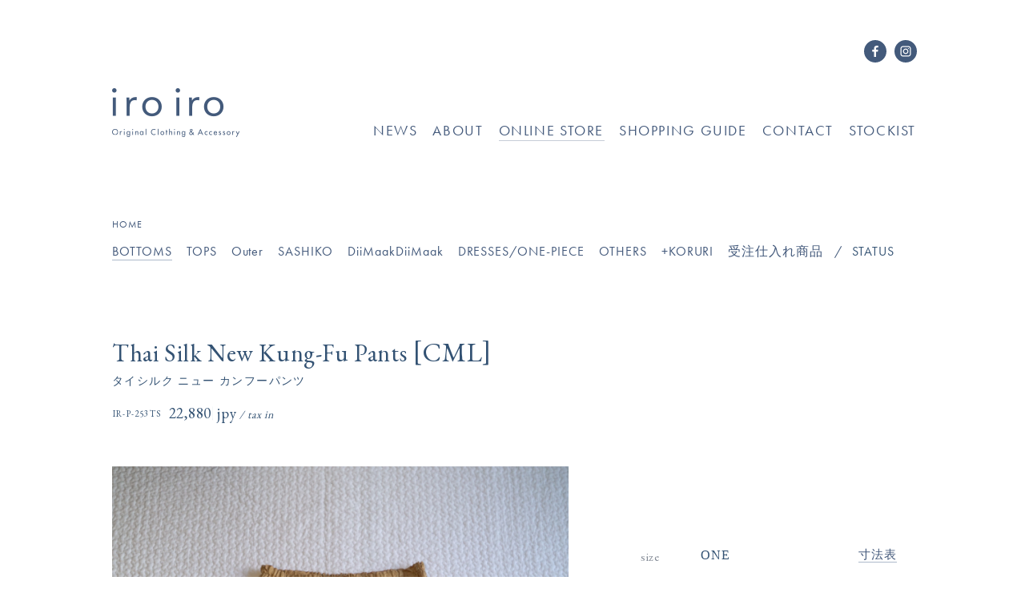

--- FILE ---
content_type: text/html; charset=UTF-8
request_url: https://iroirostyle.com/collection/166403415
body_size: 10807
content:
<!DOCTYPE html>
<html dir="ltr" lang="ja" prefix="og: http://ogp.me/ns#">
<head>
<!-- Google tag (gtag.js) -->
<script async src="https://www.googletagmanager.com/gtag/js?id=G-2FJTVDXWJC"></script>
<script>
  window.dataLayer = window.dataLayer || [];
  function gtag(){dataLayer.push(arguments);}
  gtag('js', new Date());

  gtag('config', 'G-2FJTVDXWJC');
</script>
<meta charset="utf-8">

	<style>img:is([sizes="auto" i], [sizes^="auto," i]) { contain-intrinsic-size: 3000px 1500px }</style>
	
		<!-- All in One SEO 4.7.9.1 - aioseo.com -->
		<title>タイシルク ニュー カンフーパンツ | ONLINE STORE | iroiro | Original Clothing &amp; Accessary</title>
	<meta name="description" content="P-253TSWHT1.jpg P-253TSWHT(1).jpg" />
	<meta name="robots" content="max-image-preview:large" />
	<meta name="author" content="iroiro"/>
	<link rel="canonical" href="https://iroirostyle.com/collection/166403415" />
	<meta name="generator" content="All in One SEO (AIOSEO) 4.7.9.1" />
		<meta property="og:locale" content="ja_JP" />
		<meta property="og:site_name" content="iroiro | Original Clothing &amp; Accessary" />
		<meta property="og:type" content="website" />
		<meta property="og:title" content="タイシルク ニュー カンフーパンツ | ONLINE STORE | iroiro | Original Clothing &amp; Accessary" />
		<meta property="og:description" content="P-253TSWHT1.jpg P-253TSWHT(1).jpg" />
		<meta property="og:url" content="https://iroirostyle.com/collection/166403415" />
		<meta property="og:image" content="https://iroirostyle.com/wp/wp-content/uploads/2022/01/P-253TS-CML-2-3.jpg" />
		<meta property="og:image:secure_url" content="https://iroirostyle.com/wp/wp-content/uploads/2022/01/P-253TS-CML-2-3.jpg" />
		<meta property="og:image:width" content="1467" />
		<meta property="og:image:height" content="2200" />
		<meta name="twitter:card" content="summary_large_image" />
		<meta name="twitter:title" content="タイシルク ニュー カンフーパンツ | ONLINE STORE | iroiro | Original Clothing &amp; Accessary" />
		<meta name="twitter:description" content="P-253TSWHT1.jpg P-253TSWHT(1).jpg" />
		<meta name="twitter:image" content="https://iroirostyle.com/wp/wp-content/uploads/2022/01/P-253TS-CML-2-3.jpg" />
		<script type="application/ld+json" class="aioseo-schema">
			{"@context":"https:\/\/schema.org","@graph":[{"@type":"BreadcrumbList","@id":"https:\/\/iroirostyle.com\/collection\/166403415#breadcrumblist","itemListElement":[{"@type":"ListItem","@id":"https:\/\/iroirostyle.com\/#listItem","position":1,"name":"\u5bb6"}]},{"@type":"Organization","@id":"https:\/\/iroirostyle.com\/#organization","name":"iroiro | Original Clothing & Accessary","url":"https:\/\/iroirostyle.com\/","sameAs":["https:\/\/www.instagram.com\/iroiro_gunjyo\/"]},{"@type":"Person","@id":"https:\/\/iroirostyle.com\/archives\/author\/iroiro#author","url":"https:\/\/iroirostyle.com\/archives\/author\/iroiro","name":"iroiro","image":{"@type":"ImageObject","@id":"https:\/\/iroirostyle.com\/collection\/166403415#authorImage","url":"https:\/\/secure.gravatar.com\/avatar\/2a5c68d11d1f668c3cc3f05fe37745ee?s=96&d=mm&r=g","width":96,"height":96,"caption":"iroiro"}},{"@type":"WebPage","@id":"https:\/\/iroirostyle.com\/collection\/166403415#webpage","url":"https:\/\/iroirostyle.com\/collection\/166403415","name":"\u30bf\u30a4\u30b7\u30eb\u30af \u30cb\u30e5\u30fc \u30ab\u30f3\u30d5\u30fc\u30d1\u30f3\u30c4 | ONLINE STORE | iroiro | Original Clothing & Accessary","description":"P-253TSWHT1.jpg P-253TSWHT(1).jpg","inLanguage":"ja","isPartOf":{"@id":"https:\/\/iroirostyle.com\/#website"},"breadcrumb":{"@id":"https:\/\/iroirostyle.com\/collection\/166403415#breadcrumblist"},"author":{"@id":"https:\/\/iroirostyle.com\/archives\/author\/iroiro#author"},"creator":{"@id":"https:\/\/iroirostyle.com\/archives\/author\/iroiro#author"},"image":{"@type":"ImageObject","url":"https:\/\/iroirostyle.com\/wp\/wp-content\/uploads\/2022\/01\/P-253TS-CML-2-3.jpg","@id":"https:\/\/iroirostyle.com\/collection\/166403415\/#mainImage","width":1467,"height":2200,"caption":"col.CML(FRONT)"},"primaryImageOfPage":{"@id":"https:\/\/iroirostyle.com\/collection\/166403415#mainImage"},"datePublished":"2023-11-15T18:32:07+09:00","dateModified":"2025-07-10T14:25:36+09:00"},{"@type":"WebSite","@id":"https:\/\/iroirostyle.com\/#website","url":"https:\/\/iroirostyle.com\/","name":"iroiro | Original Clothing & Accessary","inLanguage":"ja","publisher":{"@id":"https:\/\/iroirostyle.com\/#organization"}}]}
		</script>
		<!-- All in One SEO -->

<link rel='stylesheet' id='wp-block-library-css' href='https://iroirostyle.com/wp/wp-includes/css/dist/block-library/style.min.css?ver=6.7.4' type='text/css' media='all' />
<style id='classic-theme-styles-inline-css' type='text/css'>
/*! This file is auto-generated */
.wp-block-button__link{color:#fff;background-color:#32373c;border-radius:9999px;box-shadow:none;text-decoration:none;padding:calc(.667em + 2px) calc(1.333em + 2px);font-size:1.125em}.wp-block-file__button{background:#32373c;color:#fff;text-decoration:none}
</style>
<style id='global-styles-inline-css' type='text/css'>
:root{--wp--preset--aspect-ratio--square: 1;--wp--preset--aspect-ratio--4-3: 4/3;--wp--preset--aspect-ratio--3-4: 3/4;--wp--preset--aspect-ratio--3-2: 3/2;--wp--preset--aspect-ratio--2-3: 2/3;--wp--preset--aspect-ratio--16-9: 16/9;--wp--preset--aspect-ratio--9-16: 9/16;--wp--preset--color--black: #000000;--wp--preset--color--cyan-bluish-gray: #abb8c3;--wp--preset--color--white: #ffffff;--wp--preset--color--pale-pink: #f78da7;--wp--preset--color--vivid-red: #cf2e2e;--wp--preset--color--luminous-vivid-orange: #ff6900;--wp--preset--color--luminous-vivid-amber: #fcb900;--wp--preset--color--light-green-cyan: #7bdcb5;--wp--preset--color--vivid-green-cyan: #00d084;--wp--preset--color--pale-cyan-blue: #8ed1fc;--wp--preset--color--vivid-cyan-blue: #0693e3;--wp--preset--color--vivid-purple: #9b51e0;--wp--preset--gradient--vivid-cyan-blue-to-vivid-purple: linear-gradient(135deg,rgba(6,147,227,1) 0%,rgb(155,81,224) 100%);--wp--preset--gradient--light-green-cyan-to-vivid-green-cyan: linear-gradient(135deg,rgb(122,220,180) 0%,rgb(0,208,130) 100%);--wp--preset--gradient--luminous-vivid-amber-to-luminous-vivid-orange: linear-gradient(135deg,rgba(252,185,0,1) 0%,rgba(255,105,0,1) 100%);--wp--preset--gradient--luminous-vivid-orange-to-vivid-red: linear-gradient(135deg,rgba(255,105,0,1) 0%,rgb(207,46,46) 100%);--wp--preset--gradient--very-light-gray-to-cyan-bluish-gray: linear-gradient(135deg,rgb(238,238,238) 0%,rgb(169,184,195) 100%);--wp--preset--gradient--cool-to-warm-spectrum: linear-gradient(135deg,rgb(74,234,220) 0%,rgb(151,120,209) 20%,rgb(207,42,186) 40%,rgb(238,44,130) 60%,rgb(251,105,98) 80%,rgb(254,248,76) 100%);--wp--preset--gradient--blush-light-purple: linear-gradient(135deg,rgb(255,206,236) 0%,rgb(152,150,240) 100%);--wp--preset--gradient--blush-bordeaux: linear-gradient(135deg,rgb(254,205,165) 0%,rgb(254,45,45) 50%,rgb(107,0,62) 100%);--wp--preset--gradient--luminous-dusk: linear-gradient(135deg,rgb(255,203,112) 0%,rgb(199,81,192) 50%,rgb(65,88,208) 100%);--wp--preset--gradient--pale-ocean: linear-gradient(135deg,rgb(255,245,203) 0%,rgb(182,227,212) 50%,rgb(51,167,181) 100%);--wp--preset--gradient--electric-grass: linear-gradient(135deg,rgb(202,248,128) 0%,rgb(113,206,126) 100%);--wp--preset--gradient--midnight: linear-gradient(135deg,rgb(2,3,129) 0%,rgb(40,116,252) 100%);--wp--preset--font-size--small: 13px;--wp--preset--font-size--medium: 20px;--wp--preset--font-size--large: 36px;--wp--preset--font-size--x-large: 42px;--wp--preset--spacing--20: 0.44rem;--wp--preset--spacing--30: 0.67rem;--wp--preset--spacing--40: 1rem;--wp--preset--spacing--50: 1.5rem;--wp--preset--spacing--60: 2.25rem;--wp--preset--spacing--70: 3.38rem;--wp--preset--spacing--80: 5.06rem;--wp--preset--shadow--natural: 6px 6px 9px rgba(0, 0, 0, 0.2);--wp--preset--shadow--deep: 12px 12px 50px rgba(0, 0, 0, 0.4);--wp--preset--shadow--sharp: 6px 6px 0px rgba(0, 0, 0, 0.2);--wp--preset--shadow--outlined: 6px 6px 0px -3px rgba(255, 255, 255, 1), 6px 6px rgba(0, 0, 0, 1);--wp--preset--shadow--crisp: 6px 6px 0px rgba(0, 0, 0, 1);}:where(.is-layout-flex){gap: 0.5em;}:where(.is-layout-grid){gap: 0.5em;}body .is-layout-flex{display: flex;}.is-layout-flex{flex-wrap: wrap;align-items: center;}.is-layout-flex > :is(*, div){margin: 0;}body .is-layout-grid{display: grid;}.is-layout-grid > :is(*, div){margin: 0;}:where(.wp-block-columns.is-layout-flex){gap: 2em;}:where(.wp-block-columns.is-layout-grid){gap: 2em;}:where(.wp-block-post-template.is-layout-flex){gap: 1.25em;}:where(.wp-block-post-template.is-layout-grid){gap: 1.25em;}.has-black-color{color: var(--wp--preset--color--black) !important;}.has-cyan-bluish-gray-color{color: var(--wp--preset--color--cyan-bluish-gray) !important;}.has-white-color{color: var(--wp--preset--color--white) !important;}.has-pale-pink-color{color: var(--wp--preset--color--pale-pink) !important;}.has-vivid-red-color{color: var(--wp--preset--color--vivid-red) !important;}.has-luminous-vivid-orange-color{color: var(--wp--preset--color--luminous-vivid-orange) !important;}.has-luminous-vivid-amber-color{color: var(--wp--preset--color--luminous-vivid-amber) !important;}.has-light-green-cyan-color{color: var(--wp--preset--color--light-green-cyan) !important;}.has-vivid-green-cyan-color{color: var(--wp--preset--color--vivid-green-cyan) !important;}.has-pale-cyan-blue-color{color: var(--wp--preset--color--pale-cyan-blue) !important;}.has-vivid-cyan-blue-color{color: var(--wp--preset--color--vivid-cyan-blue) !important;}.has-vivid-purple-color{color: var(--wp--preset--color--vivid-purple) !important;}.has-black-background-color{background-color: var(--wp--preset--color--black) !important;}.has-cyan-bluish-gray-background-color{background-color: var(--wp--preset--color--cyan-bluish-gray) !important;}.has-white-background-color{background-color: var(--wp--preset--color--white) !important;}.has-pale-pink-background-color{background-color: var(--wp--preset--color--pale-pink) !important;}.has-vivid-red-background-color{background-color: var(--wp--preset--color--vivid-red) !important;}.has-luminous-vivid-orange-background-color{background-color: var(--wp--preset--color--luminous-vivid-orange) !important;}.has-luminous-vivid-amber-background-color{background-color: var(--wp--preset--color--luminous-vivid-amber) !important;}.has-light-green-cyan-background-color{background-color: var(--wp--preset--color--light-green-cyan) !important;}.has-vivid-green-cyan-background-color{background-color: var(--wp--preset--color--vivid-green-cyan) !important;}.has-pale-cyan-blue-background-color{background-color: var(--wp--preset--color--pale-cyan-blue) !important;}.has-vivid-cyan-blue-background-color{background-color: var(--wp--preset--color--vivid-cyan-blue) !important;}.has-vivid-purple-background-color{background-color: var(--wp--preset--color--vivid-purple) !important;}.has-black-border-color{border-color: var(--wp--preset--color--black) !important;}.has-cyan-bluish-gray-border-color{border-color: var(--wp--preset--color--cyan-bluish-gray) !important;}.has-white-border-color{border-color: var(--wp--preset--color--white) !important;}.has-pale-pink-border-color{border-color: var(--wp--preset--color--pale-pink) !important;}.has-vivid-red-border-color{border-color: var(--wp--preset--color--vivid-red) !important;}.has-luminous-vivid-orange-border-color{border-color: var(--wp--preset--color--luminous-vivid-orange) !important;}.has-luminous-vivid-amber-border-color{border-color: var(--wp--preset--color--luminous-vivid-amber) !important;}.has-light-green-cyan-border-color{border-color: var(--wp--preset--color--light-green-cyan) !important;}.has-vivid-green-cyan-border-color{border-color: var(--wp--preset--color--vivid-green-cyan) !important;}.has-pale-cyan-blue-border-color{border-color: var(--wp--preset--color--pale-cyan-blue) !important;}.has-vivid-cyan-blue-border-color{border-color: var(--wp--preset--color--vivid-cyan-blue) !important;}.has-vivid-purple-border-color{border-color: var(--wp--preset--color--vivid-purple) !important;}.has-vivid-cyan-blue-to-vivid-purple-gradient-background{background: var(--wp--preset--gradient--vivid-cyan-blue-to-vivid-purple) !important;}.has-light-green-cyan-to-vivid-green-cyan-gradient-background{background: var(--wp--preset--gradient--light-green-cyan-to-vivid-green-cyan) !important;}.has-luminous-vivid-amber-to-luminous-vivid-orange-gradient-background{background: var(--wp--preset--gradient--luminous-vivid-amber-to-luminous-vivid-orange) !important;}.has-luminous-vivid-orange-to-vivid-red-gradient-background{background: var(--wp--preset--gradient--luminous-vivid-orange-to-vivid-red) !important;}.has-very-light-gray-to-cyan-bluish-gray-gradient-background{background: var(--wp--preset--gradient--very-light-gray-to-cyan-bluish-gray) !important;}.has-cool-to-warm-spectrum-gradient-background{background: var(--wp--preset--gradient--cool-to-warm-spectrum) !important;}.has-blush-light-purple-gradient-background{background: var(--wp--preset--gradient--blush-light-purple) !important;}.has-blush-bordeaux-gradient-background{background: var(--wp--preset--gradient--blush-bordeaux) !important;}.has-luminous-dusk-gradient-background{background: var(--wp--preset--gradient--luminous-dusk) !important;}.has-pale-ocean-gradient-background{background: var(--wp--preset--gradient--pale-ocean) !important;}.has-electric-grass-gradient-background{background: var(--wp--preset--gradient--electric-grass) !important;}.has-midnight-gradient-background{background: var(--wp--preset--gradient--midnight) !important;}.has-small-font-size{font-size: var(--wp--preset--font-size--small) !important;}.has-medium-font-size{font-size: var(--wp--preset--font-size--medium) !important;}.has-large-font-size{font-size: var(--wp--preset--font-size--large) !important;}.has-x-large-font-size{font-size: var(--wp--preset--font-size--x-large) !important;}
:where(.wp-block-post-template.is-layout-flex){gap: 1.25em;}:where(.wp-block-post-template.is-layout-grid){gap: 1.25em;}
:where(.wp-block-columns.is-layout-flex){gap: 2em;}:where(.wp-block-columns.is-layout-grid){gap: 2em;}
:root :where(.wp-block-pullquote){font-size: 1.5em;line-height: 1.6;}
</style>
<link rel="https://api.w.org/" href="https://iroirostyle.com/wp-json/" /><link rel="EditURI" type="application/rsd+xml" title="RSD" href="https://iroirostyle.com/wp/xmlrpc.php?rsd" />
<link rel='shortlink' href='https://iroirostyle.com/?p=34511' />
<link rel="alternate" title="oEmbed (JSON)" type="application/json+oembed" href="https://iroirostyle.com/wp-json/oembed/1.0/embed?url=https%3A%2F%2Firoirostyle.com%2Fcollection%2F166403415" />
<link rel="alternate" title="oEmbed (XML)" type="text/xml+oembed" href="https://iroirostyle.com/wp-json/oembed/1.0/embed?url=https%3A%2F%2Firoirostyle.com%2Fcollection%2F166403415&#038;format=xml" />
<meta name="referrer" content="no-referrer-when-downgrade">
<meta http-equiv="X-UA-Compatible" content="IE=edge">
<meta name="viewport" content="width=device-width, initial-scale=1.0, user-scalable=yes">
<meta name="format-detection" content="telephone=no">
<link rel="apple-touch-icon-precomposed" href="/_ico/icon.png"> 
<link rel="profile" href="http://gmpg.org/xfn/11">
<link rel="alternate" type="application/rss+xml" title="RSS 2.0" href="https://iroirostyle.com/feed">
<link rel="alternate" type="text/xml" title="RSS .92" href="https://iroirostyle.com/feed/rss">
<link rel="alternate" type="application/atom+xml" title="Atom 1.0" href="https://iroirostyle.com/feed/atom">
<link rel="alternate" type="application/rss+xml" title="RSS" href="https://iroirostyle.com/index.rdf">
<link rel="shortcut icon" href="https://iroirostyle.com/wp/wp-content/themes/iroiro6/favicon.ico">
<link rel="icon" href="https://iroirostyle.com/wp/wp-content/themes/iroiro6/favicon.ico" type="image/vnd.microsoft.icon">
<link rel="stylesheet" href="https://iroirostyle.com/wp/wp-content/themes/iroiro6/css/reset.css">
<link rel="stylesheet" href="https://iroirostyle.com/wp/wp-content/themes/iroiro6/style.css">
<link rel="stylesheet" href="https://iroirostyle.com/wp/wp-content/themes/iroiro6/css/collection.css?251010">
<link rel="stylesheet" href="https://iroirostyle.com/wp/wp-content/themes/iroiro6/css/jquery.maximage.css">
<link rel="stylesheet" href="https://iroirostyle.com/wp/wp-content/themes/iroiro6/css/slick.css">
<link rel="stylesheet" href="https://iroirostyle.com/wp/wp-content/themes/iroiro6/css/colorbox.css">

<meta property="og:locale" content="ja_JP">
<meta property="fb:admins" content="">
<meta property="og:site_name" content="iroiro | Original Clothing &amp; Accessary">
<meta property="og:type" content="website">
<meta property='og:url' content="https://iroirostyle.com/collection/34511">
<meta property='og:title' content="タイシルク ニュー カンフーパンツ | iroiro | Original Clothing &amp; Accessary">
<meta property='og:description' content="タイの生産者と関わりながら、日本向けのオリジナルの衣服を制作。現地に足を運ぶことを大切にし、現地で出会った物(モノ)、人(ヒト)、事(コト)を通して生れた「心あるもの」をお届けします。">
<meta name="description" content="タイの生産者と関わりながら、日本向けのオリジナルの衣服を制作。現地に足を運ぶことを大切にし、現地で出会った物(モノ)、人(ヒト)、事(コト)を通して生れた「心あるもの」をお届けします。">
<link href="https://fonts.googleapis.com/css?family=EB+Garamond" rel="stylesheet">
<link href="https://fonts.googleapis.com/css?family=Crimson+Text" rel="stylesheet">
</head>

<body id="pc">
<div id="loading"></div>
<div class="wrap pc">


<header>
	<div class="inner">
		<h1 class="logo logo-top"><a href="https://iroirostyle.com" title="iroiroトップページ"><img src="https://iroirostyle.com/wp/wp-content/themes/iroiro6/img/top/logo-top.png" srcset="https://iroirostyle.com/wp/wp-content/themes/iroiro6/img/top/logo-top@2x.png 2x" alt="iroiro"></a></h1>
		<div class="logo logo-common"><a href="https://iroirostyle.com" title="トップページ"><img src="https://iroirostyle.com/wp/wp-content/themes/iroiro6/img/share/logo.png" srcset="https://iroirostyle.com/wp/wp-content/themes/iroiro6/img/share/logo@2x.png 2x" alt=""></a></div>
				<nav class="gnav txt-sans">
	<ul>
		<li id="gnav-news"><a href="https://iroirostyle.com/news" title="お知らせ">NEWS</a></li>
		<li id="gnav-about"><a href="https://iroirostyle.com/about" title="iroiroについて">ABOUT</a></li>
		<li id="gnav-collection"><a href="https://iroirostyle.com/online-store" title="商品一覧">ONLINE STORE</a></li>
		<li id="gnav-shoppingguide"><a href="https://iroirostyle.com/shopping-guide" title="ショッピングガイド">SHOPPING GUIDE</a></li>
		<li id="gnav-contact"><a href="https://iroirostyle.com/contact" title="お問い合わせ">CONTACT</a></li>
		<li id="gnav-stockist"><a href="https://iroirostyle.com/stockist" title="取扱店舗">STOCKIST</a></li>
	</ul>
</nav>				<ul class="sns sns-top">
	<li><a href="https://www.facebook.com/iroirostyle" target="_blank" title="facebook"><img src="https://iroirostyle.com/wp/wp-content/themes/iroiro6/img/top/ico-facebook-top.svg" alt="facebook"></a></li>
	<li><a href="https://www.instagram.com/iroiro_gunjyo" target="_blank" title="instagram"><img src="https://iroirostyle.com/wp/wp-content/themes/iroiro6/img/top/ico-instagram-top.svg" alt="instagram"></a></li>
</ul>
<ul class="sns">
	<li><a href="https://www.facebook.com/iroirostyle" target="_blank" title="facebook"><img src="https://iroirostyle.com/wp/wp-content/themes/iroiro6/img/share/ico-facebook.svg" alt="facebook"></a></li>
	<li><a href="https://www.instagram.com/iroiro_gunjyo" target="_blank" title="instagram"><img src="https://iroirostyle.com/wp/wp-content/themes/iroiro6/img/share/ico-instagram.svg" alt="instagram"></a></li>
</ul>	</div>
</header>

<div id="mainContents">
<section id="collectionContents" class="single">

<div class="pagetitle txt-sans">
	<a href="https://iroirostyle.com/collection" title="商品一覧">COLLECTION</a> / <a href="https://iroirostyle.com/collection/collection-category/kung-fu-pants" title="Kung-Fu PANTS一覧">Kung-Fu PANTS</a>
</div>

<div class="category-list txt-sans clearfix">
	<div class="category-nav home">
		<div class="nav-parent"><a href="https://iroirostyle.com/online-store" title="ONLINE STORE TOP"><strong>HOME</strong></a></div>
	</div>
	
			
	<div class="category-nav  active parent">
			<div class="nav-parent">
			<a href="https://iroirostyle.com/collection/collection-category/bottoms" title="BOTTOMS"><strong>BOTTOMS</strong></a>
		</div>
				<div class="nav-child">
			<div class="inner clearfix">
				<a class="child-parent" href="https://iroirostyle.com/collection/collection-category/bottoms" title="BOTTOMS"><strong>BOTTOMS</strong></a>
												<a  href="https://iroirostyle.com/collection/collection-category/jp"><strong>JUMP PANTS</strong></a>
																<a  href="https://iroirostyle.com/collection/collection-category/mp"><strong>MEDITATION PANTS</strong></a>
																<a class="active-s" href="https://iroirostyle.com/collection/collection-category/kung-fu-pants"><strong>Kung-Fu PANTS</strong></a>
																<a  href="https://iroirostyle.com/collection/collection-category/bp"><strong>BALOON-PANTS</strong></a>
																<a  href="https://iroirostyle.com/collection/collection-category/jogger-pants"><strong>Jogger Pants</strong></a>
																<a  href="https://iroirostyle.com/collection/collection-category/sarongskirt"><strong>SARONG/SKIRT</strong></a>
																<a  href="https://iroirostyle.com/collection/collection-category/sashiko-bottoms"><strong>SASHIKO</strong></a>
																<a  href="https://iroirostyle.com/collection/collection-category/thai-pants"><strong>THAI-PANTS</strong></a>
																<a  href="https://iroirostyle.com/collection/collection-category/yao-pants"><strong>YAO-PANTS</strong></a>
											</div>
		</div>
			</div>
			
	<div class="category-nav  parent">
			<div class="nav-parent">
			<a href="https://iroirostyle.com/collection/collection-category/tops" title="TOPS"><strong>TOPS</strong></a>
		</div>
				<div class="nav-child">
			<div class="inner clearfix">
				<a class="child-parent" href="https://iroirostyle.com/collection/collection-category/tops" title="TOPS"><strong>TOPS</strong></a>
												<a  href="https://iroirostyle.com/collection/collection-category/ms"><strong>MUSLIM SHIRTS</strong></a>
																<a  href="https://iroirostyle.com/collection/collection-category/lao-blouse"><strong>LAO Blouse</strong></a>
																<a  href="https://iroirostyle.com/collection/collection-category/karen-shirts"><strong>KAREN SHIRTS / TSUBAME SHIRTS</strong></a>
																<a  href="https://iroirostyle.com/collection/collection-category/chinois-ling-blouse"><strong>Chinois Long Blouse</strong></a>
																<a  href="https://iroirostyle.com/collection/collection-category/open-blouse-shirts"><strong>Front Open Blouse/Shirts</strong></a>
																<a  href="https://iroirostyle.com/collection/collection-category/smock-blouse"><strong>SMOCK Blouse</strong></a>
																<a  href="https://iroirostyle.com/collection/collection-category/pullover-shirts"><strong>Pullover Shirts</strong></a>
																<a  href="https://iroirostyle.com/collection/collection-category/cami-tp"><strong>Camisole/TankTOP</strong></a>
																<a  href="https://iroirostyle.com/collection/collection-category/daruma-shirts"><strong>DARUMA Shirts</strong></a>
																<a  href="https://iroirostyle.com/collection/collection-category/sashiko-tops"><strong>SASHIKO</strong></a>
											</div>
		</div>
			</div>
			
	<div class="category-nav ">
			<div class="nav-parent">
			<a href="https://iroirostyle.com/collection/collection-category/outer" title="Outer"><strong>Outer</strong></a>
		</div>
			</div>
			
	<div class="category-nav  parent">
			<div class="nav-parent">
			<a href="https://iroirostyle.com/collection/collection-category/sashiko" title="SASHIKO"><strong>SASHIKO</strong></a>
		</div>
				<div class="nav-child">
			<div class="inner clearfix">
				<a class="child-parent" href="https://iroirostyle.com/collection/collection-category/sashiko" title="SASHIKO"><strong>SASHIKO</strong></a>
												<a  href="https://iroirostyle.com/collection/collection-category/tj"><strong>Tai-Lu Jacket</strong></a>
																<a  href="https://iroirostyle.com/collection/collection-category/sashikojk"><strong>JACKET</strong></a>
																<a  href="https://iroirostyle.com/collection/collection-category/sashikopt"><strong>MONPE-PT</strong></a>
											</div>
		</div>
			</div>
			
	<div class="category-nav  parent">
			<div class="nav-parent">
			<a href="https://iroirostyle.com/collection/collection-category/dmdm" title="DiiMaakDiiMaak"><strong>DiiMaakDiiMaak</strong></a>
		</div>
				<div class="nav-child">
			<div class="inner clearfix">
				<a class="child-parent" href="https://iroirostyle.com/collection/collection-category/dmdm" title="DiiMaakDiiMaak"><strong>DiiMaakDiiMaak</strong></a>
												<a  href="https://iroirostyle.com/collection/collection-category/dm-coat"><strong>Coat</strong></a>
											</div>
		</div>
			</div>
			
	<div class="category-nav ">
			<div class="nav-parent">
			<a href="https://iroirostyle.com/collection/collection-category/dresses" title="DRESSES/ONE-PIECE"><strong>DRESSES/ONE-PIECE</strong></a>
		</div>
			</div>
			
	<div class="category-nav  parent">
			<div class="nav-parent">
			<a href="https://iroirostyle.com/collection/collection-category/others" title="OTHERS"><strong>OTHERS</strong></a>
		</div>
				<div class="nav-child">
			<div class="inner clearfix">
				<a class="child-parent" href="https://iroirostyle.com/collection/collection-category/others" title="OTHERS"><strong>OTHERS</strong></a>
												<a  href="https://iroirostyle.com/collection/collection-category/zakka-others"><strong>zakka</strong></a>
																<a  href="https://iroirostyle.com/collection/collection-category/books-zine"><strong>books/zine</strong></a>
																<a  href="https://iroirostyle.com/collection/collection-category/accessory"><strong>Accessory</strong></a>
																<a  href="https://iroirostyle.com/collection/collection-category/kajuut"><strong>Kajuut</strong></a>
																<a  href="https://iroirostyle.com/collection/collection-category/bags"><strong>Bags</strong></a>
																<a  href="https://iroirostyle.com/collection/collection-category/natural-materials"><strong>Natural Materials</strong></a>
											</div>
		</div>
			</div>
			
	<div class="category-nav  parent">
			<div class="nav-parent">
			<a href="https://iroirostyle.com/collection/collection-category/koruri" title="+KORURI"><strong>+KORURI</strong></a>
		</div>
				<div class="nav-child">
			<div class="inner clearfix">
				<a class="child-parent" href="https://iroirostyle.com/collection/collection-category/koruri" title="+KORURI"><strong>+KORURI</strong></a>
												<a  href="https://iroirostyle.com/collection/collection-category/tops-koruri"><strong>TOPS</strong></a>
																<a  href="https://iroirostyle.com/collection/collection-category/korurids"><strong>DRESSES</strong></a>
																<a  href="https://iroirostyle.com/collection/collection-category/koruriot"><strong>OUTERS</strong></a>
											</div>
		</div>
			</div>
			
	<div class="category-nav  parent">
			<div class="nav-parent">
			<a href="https://iroirostyle.com/collection/collection-category/%e5%8f%97%e6%b3%a8%e4%bb%95%e5%85%a5%e3%82%8c%e5%95%86%e5%93%81" title="受注仕入れ商品"><strong>受注仕入れ商品</strong></a>
		</div>
				<div class="nav-child">
			<div class="inner clearfix">
				<a class="child-parent" href="https://iroirostyle.com/collection/collection-category/%e5%8f%97%e6%b3%a8%e4%bb%95%e5%85%a5%e3%82%8c%e5%95%86%e5%93%81" title="受注仕入れ商品"><strong>受注仕入れ商品</strong></a>
												<a  href="https://iroirostyle.com/collection/collection-category/%e8%a1%a3%e9%a1%9e"><strong>衣類</strong></a>
																<a  href="https://iroirostyle.com/collection/collection-category/zakka"><strong>ZAKKA</strong></a>
											</div>
		</div>
			</div>
						
		<div class="category-nav parent status">
		<div class="nav-parent">
			<span><strong>STATUS</strong></span>
		</div>
		<div class="nav-child height">
			<div class="inner clearfix uppercase">
								<a class="" href="https://iroirostyle.com/collection/collection-status/new" title="新入荷"><strong>new</strong></a>
								<a class="" href="https://iroirostyle.com/collection/collection-status/restock" title="再入荷"><strong>restock</strong></a>
								<a class="" href="https://iroirostyle.com/collection/collection-status/one-off" title="一点物"><strong>one-off</strong></a>
								<a class="" href="https://iroirostyle.com/collection/collection-status/shipping-order" title="受注仕入商品"><strong>shipping-order</strong></a>
							</div>
		</div>
	</div>
		
	<div class="nav-bg height">
	</div>
</div>
<div class="title-fix">
		<h2 class="txt-serif">Thai Silk New Kung-Fu Pants <span><i>[</i>CML<i>]</i></span></h2>
		<h1>タイシルク ニュー カンフーパンツ</h1>
</div>

<div class="sec-item clearfix ">
	<div class="item-main">
				
				<h2 class="txt-serif">Thai Silk New Kung-Fu Pants <span><i>[</i>CML<i>]</i></span></h2>
				<h1>タイシルク ニュー カンフーパンツ</h1>
		<div class="price cartjs txt-serif">
			<span class="num">IR-P-253TS</span>			<script type='text/javascript' src='https://iroirostyle.shop-pro.jp/?mode=cartjs&pid=166403415&style=standard&name=n&img=n&expl=n&stock=n&price=y&inq=n&sk=n' charset='euc-jp'></script>
		</div>

		<ul class="img-list">
								<li><a class="modal-img" rel="group-img" href="https://iroirostyle.com/wp/wp-content/uploads/2022/01/P-253TS-CML-2-3-1340x2010.jpg" title="col.CML(FRONT)">								<img src="https://iroirostyle.com/wp/wp-content/uploads/2022/01/P-253TS-CML-2-3-1340x2010.jpg" decoding="async" alt="Thai Silk New Kung-Fu Pants">
							</a><div class="alt">col.CML(FRONT)</div></li>
						<li><a class="modal-img" rel="group-img" href="https://iroirostyle.com/wp/wp-content/uploads/2022/01/P-253TS-CML-1-3-1340x2010.jpg" title="col.CML(BACK)">								<img class="lazy lazy-in" src="https://iroirostyle.com/wp/wp-content/themes/iroiro6/img/share/img-lazy.jpg" data-src="https://iroirostyle.com/wp/wp-content/uploads/2022/01/P-253TS-CML-1-3-1340x2010.jpg" decoding="async" alt="Thai Silk New Kung-Fu Pants">
							</a><div class="alt">col.CML(BACK)</div></li>
						<li><a class="modal-img" rel="group-img" href="https://iroirostyle.com/wp/wp-content/uploads/2022/01/P-253TS-CML-1-2-1340x2008.jpg" title="col.CML 
model=172cm">								<img class="lazy lazy-in" src="https://iroirostyle.com/wp/wp-content/themes/iroiro6/img/share/img-lazy.jpg" data-src="https://iroirostyle.com/wp/wp-content/uploads/2022/01/P-253TS-CML-1-2-1340x2008.jpg" decoding="async" alt="Thai Silk New Kung-Fu Pants">
							</a><div class="alt">col.CML 
model=172cm</div></li>
						<li><a class="modal-img" rel="group-img" href="https://iroirostyle.com/wp/wp-content/uploads/2022/01/P-253TS-CML-1340x2008.jpg" title="col.CML 
model=172cm">								<img class="lazy lazy-in" src="https://iroirostyle.com/wp/wp-content/themes/iroiro6/img/share/img-lazy.jpg" data-src="https://iroirostyle.com/wp/wp-content/uploads/2022/01/P-253TS-CML-1340x2008.jpg" decoding="async" alt="Thai Silk New Kung-Fu Pants">
							</a><div class="alt">col.CML 
model=172cm</div></li>
						<li><a class="modal-img" rel="group-img" href="https://iroirostyle.com/wp/wp-content/uploads/2022/01/P-253TS-CML-2-2-1340x2008.jpg" title="col.CML 
model=172cm">								<img class="lazy lazy-in" src="https://iroirostyle.com/wp/wp-content/themes/iroiro6/img/share/img-lazy.jpg" data-src="https://iroirostyle.com/wp/wp-content/uploads/2022/01/P-253TS-CML-2-2-1340x2008.jpg" decoding="async" alt="Thai Silk New Kung-Fu Pants">
							</a><div class="alt">col.CML 
model=172cm</div></li>
						<li><a class="modal-img" rel="group-img" href="https://iroirostyle.com/wp/wp-content/uploads/2022/01/P-253TS-CML-1-1340x2010.jpg" title="col.CML 
model=172cm">								<img class="lazy lazy-in" src="https://iroirostyle.com/wp/wp-content/themes/iroiro6/img/share/img-lazy.jpg" data-src="https://iroirostyle.com/wp/wp-content/uploads/2022/01/P-253TS-CML-1-1340x2010.jpg" decoding="async" alt="Thai Silk New Kung-Fu Pants">
							</a><div class="alt">col.CML 
model=172cm</div></li>
						<li><a class="modal-img" rel="group-img" href="https://iroirostyle.com/wp/wp-content/uploads/2022/01/P-253TS-CML-2-1340x2010.jpg" title="col.CML 
model=172cm">								<img class="lazy lazy-in" src="https://iroirostyle.com/wp/wp-content/themes/iroiro6/img/share/img-lazy.jpg" data-src="https://iroirostyle.com/wp/wp-content/uploads/2022/01/P-253TS-CML-2-1340x2010.jpg" decoding="async" alt="Thai Silk New Kung-Fu Pants">
							</a><div class="alt">col.CML 
model=172cm</div></li>
						<li><a class="modal-img" rel="group-img" href="https://iroirostyle.com/wp/wp-content/uploads/2022/01/P-253TS-CML-3-1340x2010.jpg" title="col.CML 
model=172cm">								<img class="lazy lazy-in" src="https://iroirostyle.com/wp/wp-content/themes/iroiro6/img/share/img-lazy.jpg" data-src="https://iroirostyle.com/wp/wp-content/uploads/2022/01/P-253TS-CML-3-1340x2010.jpg" decoding="async" alt="Thai Silk New Kung-Fu Pants">
							</a><div class="alt">col.CML 
model=172cm</div></li>
						<li><a class="modal-img" rel="group-img" href="https://iroirostyle.com/wp/wp-content/uploads/2022/01/P-253TS-CML-4-1340x2010.jpg" title="col.CML 
model=172cm">								<img class="lazy lazy-in" src="https://iroirostyle.com/wp/wp-content/themes/iroiro6/img/share/img-lazy.jpg" data-src="https://iroirostyle.com/wp/wp-content/uploads/2022/01/P-253TS-CML-4-1340x2010.jpg" decoding="async" alt="Thai Silk New Kung-Fu Pants">
							</a><div class="alt">col.CML 
model=172cm</div></li>
							</ul>
	</div>

	<div class="item-sub-wrap height">
	<div class="item-sub">
		<div class="inner">
			<dl class="detail-list">

								<dt class="txt-serif"><span>size</span></dt>
				
				<dd class="size">
					<div>
												<p class="size-list">
														<span>ONE</span>
													</p>
						<p class="modal-btn"><a class="modal" href="#modal-size2" title="寸法表">寸法表</a></p>

						<div id="modal-size2" class="modal-size">
							<h2><strong>寸法表<span class="txt-serif">size chart</span></strong></h2>
							<figure>
																<img src="https://iroirostyle.com/wp/wp-content/themes/iroiro6/img/collection/img-bottoms1.jpg" srcset="https://iroirostyle.com/wp/wp-content/themes/iroiro6/img/collection/img-bottoms1@2x.jpg 2x" decoding="async" alt="寸法表">
															</figure>

							<div class="txt-set">
																<div class="inner">
									<h3 class="txt-sans">ONE</h3>
									<dl>
										<dt><span><i class="txt-sans">1</i>ウエスト幅<em class="txt-serif">Waist</em></span></dt>
										<dd class="txt-sans"><span>50cm</span><span>19.6"</span><i>*1</i></dd>
										<dt><span><i class="txt-sans">2</i>ヒップ幅<em class="txt-serif">Hip</em></span></dt>
										<dd class="txt-sans"><span>50cm</span><span>19.6"</span><i>*2</i></dd>
										<dt><span><i class="txt-sans">3</i>裾幅<em class="txt-serif">Hem width</em></span></dt>
										<dd class="txt-sans"><span>22cm</span><span>8.6"</span></dd>
										<dt><span><i class="txt-sans">4</i>総丈<em class="txt-serif">Full length</em></span></dt>
										<dd class="txt-sans"><span>88cm</span><span>34.6"</span></dd>
									</dl>
								</div>
																								<ul class="sup">
									<li><i class="txt-sans">*1</i>ゴム入りの物はゴムを伸ばした状態<em class="txt-serif">Elastic waist one is measured as is stretched.</em></li>
								<li><i class="txt-sans">*2</i>ウエストラインより20cm下のライン（キッズパンツの場合、ヒップ幅はウエストラインより14cm下のライン。ベビーパンツはウエストラインから10cm下のライン）<em class="txt-serif">Measure around 20cm(7.8”) under the narrowest part of the waist. (for Kid's =14cm/ 5.5" under, for Baby's = 10cm/4" under)</em></li>
								</ul>
															</div>
																											</div>


											</div>
									</dd>


								<dt class="txt-serif">color</dt>
				<dd class="color">
					<p class="basic">CML</p>									</dd>
				

								<dt class="dt-valiation txt-serif">valiation</dt>
				<dd class="dd-valiation">
					<ul class="valiation-list txt-serif">
																														<li>
							<div class="cartjs">
								<script type='text/javascript' src='https://iroirostyle.shop-pro.jp/?mode=cartjs&pid=171074546&style=standard&name=n&img=n&expl=n&stock=n&price=n&inq=n&sk=n' charset='euc-jp'></script>
							</div>
							<a href="https://iroirostyle.com/collection/171074546">
								N.YEL																<span class="img"><img src="https://iroirostyle.com/wp/wp-content/uploads/2022/10/P-253TS-N-1-e1741081405525-320x450.jpg" alt="タイシルク ニュー カンフーパンツ"></span>
															</a>
						</li>
																								<li>
							<div class="cartjs">
								<script type='text/javascript' src='https://iroirostyle.shop-pro.jp/?mode=cartjs&pid=171074327&style=standard&name=n&img=n&expl=n&stock=n&price=n&inq=n&sk=n' charset='euc-jp'></script>
							</div>
							<a href="https://iroirostyle.com/collection/171074327">
								BLK																<span class="img"><img src="https://iroirostyle.com/wp/wp-content/uploads/2022/10/P-253TS-BLK-4-e1741092036756-320x450.jpg" alt="タイシルク ニュー カンフーパンツ"></span>
															</a>
						</li>
																								<li>
							<div class="cartjs">
								<script type='text/javascript' src='https://iroirostyle.shop-pro.jp/?mode=cartjs&pid=177138824&style=standard&name=n&img=n&expl=n&stock=n&price=n&inq=n&sk=n' charset='euc-jp'></script>
							</div>
							<a href="https://iroirostyle.com/collection/177138824">
								BLK																<span class="img"><img src="https://iroirostyle.com/wp/wp-content/uploads/2023/09/P-253TS_GG-BLK-1-2-320x450.jpg" alt="ギンガムチェック柄タイシルク ニュー カンフーパンツ"></span>
															</a>
						</li>
																								<li>
							<div class="cartjs">
								<script type='text/javascript' src='https://iroirostyle.shop-pro.jp/?mode=cartjs&pid=177138611&style=standard&name=n&img=n&expl=n&stock=n&price=n&inq=n&sk=n' charset='euc-jp'></script>
							</div>
							<a href="https://iroirostyle.com/collection/177138611">
								NVY																<span class="img"><img src="https://iroirostyle.com/wp/wp-content/uploads/2023/09/P-253TS_GG-NVY-1-2-320x450.jpg" alt="ギンガムチェック柄タイシルク ニュー カンフーパンツ"></span>
															</a>
						</li>
																								<li>
							<div class="cartjs">
								<script type='text/javascript' src='https://iroirostyle.shop-pro.jp/?mode=cartjs&pid=172281387&style=standard&name=n&img=n&expl=n&stock=n&price=n&inq=n&sk=n' charset='euc-jp'></script>
							</div>
							<a href="https://iroirostyle.com/collection/172281387">
								BRN																<span class="img"><img src="https://iroirostyle.com/wp/wp-content/uploads/2023/01/P-253TS_GG-BRN-1-2-320x450.jpg" alt="ギンガムチェック柄タイシルク ニュー カンフーパンツ"></span>
															</a>
						</li>
																								<li>
							<div class="cartjs">
								<script type='text/javascript' src='https://iroirostyle.shop-pro.jp/?mode=cartjs&pid=172281490&style=standard&name=n&img=n&expl=n&stock=n&price=n&inq=n&sk=n' charset='euc-jp'></script>
							</div>
							<a href="https://iroirostyle.com/collection/172281490">
								RED																<span class="img"><img src="https://iroirostyle.com/wp/wp-content/uploads/2023/01/P-253TS_Check-RED-06-320x450.jpg" alt="ギンガムチェック柄タイシルク ニュー カンフーパンツ"></span>
															</a>
						</li>
																								<li>
							<div class="cartjs">
								<script type='text/javascript' src='https://iroirostyle.shop-pro.jp/?mode=cartjs&pid=185923940&style=standard&name=n&img=n&expl=n&stock=n&price=n&inq=n&sk=n' charset='euc-jp'></script>
							</div>
							<a href="https://iroirostyle.com/collection/185923940">
								NVY																<span class="img"><img src="https://iroirostyle.com/wp/wp-content/uploads/2025/04/P-253TS-NVY-3-320x450.jpg" alt="タイシルク ニュー カンフーパンツ"></span>
															</a>
						</li>
																								<li>
							<div class="cartjs">
								<script type='text/javascript' src='https://iroirostyle.shop-pro.jp/?mode=cartjs&pid=185923825&style=standard&name=n&img=n&expl=n&stock=n&price=n&inq=n&sk=n' charset='euc-jp'></script>
							</div>
							<a href="https://iroirostyle.com/collection/185923825">
								L.PNK																<span class="img"><img src="https://iroirostyle.com/wp/wp-content/uploads/2025/04/P-253TS-2-320x450.jpg" alt="タイシルク ニュー カンフーパンツ"></span>
															</a>
						</li>
																								<li>
							<div class="cartjs">
								<script type='text/javascript' src='https://iroirostyle.shop-pro.jp/?mode=cartjs&pid=185923554&style=standard&name=n&img=n&expl=n&stock=n&price=n&inq=n&sk=n' charset='euc-jp'></script>
							</div>
							<a href="https://iroirostyle.com/collection/185923554">
								PNK																<span class="img"><img src="https://iroirostyle.com/wp/wp-content/uploads/2025/04/P-253TS-PNK-5-320x450.jpg" alt="タイシルク ニュー カンフーパンツ"></span>
															</a>
						</li>
																								<li>
							<div class="cartjs">
								<script type='text/javascript' src='https://iroirostyle.shop-pro.jp/?mode=cartjs&pid=181756289&style=standard&name=n&img=n&expl=n&stock=n&price=n&inq=n&sk=n' charset='euc-jp'></script>
							</div>
							<a href="https://iroirostyle.com/collection/181756289">
								KKI																<span class="img"><img src="https://iroirostyle.com/wp/wp-content/uploads/2024/11/P-253TS-KKI-1-4-320x450.jpg" alt="タイシルク ニュー カンフーパンツ"></span>
															</a>
						</li>
																								<li>
							<div class="cartjs">
								<script type='text/javascript' src='https://iroirostyle.shop-pro.jp/?mode=cartjs&pid=181756304&style=standard&name=n&img=n&expl=n&stock=n&price=n&inq=n&sk=n' charset='euc-jp'></script>
							</div>
							<a href="https://iroirostyle.com/collection/181756304">
								RED																<span class="img"><img src="https://iroirostyle.com/wp/wp-content/uploads/2024/07/P-253TS-RED-e1741091862789-320x450.jpg" alt="タイシルク ニュー カンフーパンツ"></span>
															</a>
						</li>
																	</ul>
				</dd>
				

								<dt class="txt-serif">material</dt>
				<dd>
					<p>Thai Silk 100%</p>
									</dd>
				

								<dt class="txt-serif">memo</dt>
				<dd class="memo">
					<p><p>手作業の工程が多い素材につき、ご着用において不都合のない多少のネップや織り筋線はご了承くださいます様お願い致します。</p>
</p>
				</dd>
				
<!--
												<dd class="price">
														</dd>
				-->

				<dt class="txt-serif pt">price</dt>
				<dd class="cart-wrap cartjs">
					<div class="price">
						<script type='text/javascript' src='https://iroirostyle.shop-pro.jp/?mode=cartjs&pid=166403415&style=standard&name=n&img=n&expl=n&stock=n&price=y&inq=n&sk=n' charset='euc-jp'></script>
					</div>
										<div class="cart">
<!-- 						<script type='text/javascript' src='https://iroirostyle.shop-pro.jp/?mode=cartjs&pid=166403415&style=standard&name=n&img=n&expl=n&stock=n&price=y&inq=n&sk=n' charset='euc-jp'></script> -->
						<script type='text/javascript' src='https://iroirostyle.shop-pro.jp/?mode=cartjs&pid=166403415&style=normal_gray&name=n&img=n&expl=n&stock=y&price=y&optview=y&inq=n&sk=n' charset='euc-jp'></script>
					</div>
					<div class="btn-sold">品切れ</div>
					<p class="attention">※20,000円（税込）以上で送料無料</p>
				</dd>
				
								
				<dd>
					<ul class="cart-link">
						<li><a href="https://iroirostyle.com/shopping-guide" title="通販のご利用ガイド">通販のご利用ガイド</a></li>
						<li><a href="https://iroirostyle.com/contact/?item=【型番：IR-P-253TS】 タイシルク ニュー カンフーパンツ / CML （https://iroirostyle.com/collection/166403415）" title="この商品についてお問い合わせ">この商品についてお問い合わせ</a></li>
					</ul>
				</dd>

			</dl>
		</div>

	</div>
	</div>
</div>


<!--
<div id="sec-order" class="sec-order">
	<div class="title-set">
				<ul class="tab-list">
			<li class="select"><strong>Order</strong></li>
			<li><strong>Contact</strong></li>
		</ul>
			</div>
	<div class="contact-area">
						<div class="inner order-inner">
			<p class="info-guide">※商品の購入をご検討の方は<a href="https://iroirostyle.com/shopping-guide" title="ショッピングガイド">ショッピングガイド</a>をご確認ください</p>
			
<div class="wpcf7 no-js" id="wpcf7-f454-p34511-o1" lang="ja" dir="ltr" data-wpcf7-id="454">
<div class="screen-reader-response"><p role="status" aria-live="polite" aria-atomic="true"></p> <ul></ul></div>
<form action="/collection/166403415#wpcf7-f454-p34511-o1" method="post" class="wpcf7-form init" aria-label="コンタクトフォーム" novalidate="novalidate" data-status="init">
<div style="display: none;">
<input type="hidden" name="_wpcf7" value="454" />
<input type="hidden" name="_wpcf7_version" value="6.0.4" />
<input type="hidden" name="_wpcf7_locale" value="ja" />
<input type="hidden" name="_wpcf7_unit_tag" value="wpcf7-f454-p34511-o1" />
<input type="hidden" name="_wpcf7_container_post" value="34511" />
<input type="hidden" name="_wpcf7_posted_data_hash" value="" />
<input type="hidden" name="_wpcf7_recaptcha_response" value="" />
</div>
<table class="form-table">
	<tr>
		<th>
			<p><strong>ご注文商品</strong><em class="txt-serif">Products/Items</em>
			</p>
		</th>
		<td>
			<p><span class="wpcf7-form-control-wrap" data-name="item"><input size="40" maxlength="400" class="wpcf7-form-control wpcf7-text" readonly="readonly" aria-invalid="false" value="Thai Silk New Kung-Fu Pants" type="text" name="item" /></span>
			</p>
		</td>
	</tr>
	<tr>
		<th>
			<p><strong>ご希望のサイズ</strong><em class="txt-serif">Size</em>
			</p>
		</th>
		<td>
			<p><span class="wpcf7-form-control-wrap" data-name="your-size"><input size="40" maxlength="400" class="wpcf7-form-control wpcf7-text" aria-invalid="false" value="" type="text" name="your-size" /></span>
			</p>
		</td>
	</tr>
	<tr>
		<th>
			<p><strong>ご希望のカラー</strong><em class="txt-serif">Color</em>
			</p>
		</th>
		<td>
			<p><span class="wpcf7-form-control-wrap" data-name="your-color"><input size="40" maxlength="400" class="wpcf7-form-control wpcf7-text" aria-invalid="false" value="" type="text" name="your-color" /></span>
			</p>
		</td>
	</tr>
	<tr>
		<th class="required">
			<p><strong>お名前</strong><em class="txt-serif">Name</em>
			</p>
		</th>
		<td>
			<p><span class="wpcf7-form-control-wrap" data-name="your-name"><input size="40" maxlength="400" class="wpcf7-form-control wpcf7-text wpcf7-validates-as-required" aria-required="true" aria-invalid="false" value="" type="text" name="your-name" /></span>
			</p>
		</td>
	</tr>
	<tr>
		<th class="required">
			<p><strong>ご住所</strong><em class="txt-serif">Address</em>
			</p>
		</th>
		<td>
			<p><span class="wpcf7-form-control-wrap" data-name="your-address"><input size="40" maxlength="400" class="wpcf7-form-control wpcf7-text wpcf7-validates-as-required" aria-required="true" aria-invalid="false" value="" type="text" name="your-address" /></span>
			</p>
		</td>
	</tr>
	<tr>
		<th>
			<p><strong>お電話番号</strong><em class="txt-serif">Phone Number</em>
			</p>
		</th>
		<td>
			<p><span class="wpcf7-form-control-wrap" data-name="your-tel"><input size="40" maxlength="400" class="wpcf7-form-control wpcf7-tel wpcf7-text wpcf7-validates-as-tel" aria-invalid="false" value="" type="tel" name="your-tel" /></span>
			</p>
		</td>
	</tr>
	<tr>
		<th class="required">
			<p><strong>メールアドレス</strong><em class="txt-serif">Email</em>
			</p>
		</th>
		<td>
			<p><span class="wpcf7-form-control-wrap" data-name="your-email"><input size="40" maxlength="400" class="wpcf7-form-control wpcf7-email wpcf7-validates-as-required wpcf7-text wpcf7-validates-as-email" aria-required="true" aria-invalid="false" value="" type="email" name="your-email" /></span>
			</p>
		</td>
	</tr>
	<tr>
		<th class="required">
			<p><strong>メールアドレス</strong><span>（確認用）</span><em class="txt-serif">Email (for confirmation)</em>
			</p>
		</th>
		<td>
			<p><span class="wpcf7-form-control-wrap" data-name="your-email_confirm"><input size="40" maxlength="400" class="wpcf7-form-control wpcf7-email wpcf7-validates-as-required wpcf7-text wpcf7-validates-as-email" aria-required="true" aria-invalid="false" value="" type="email" name="your-email_confirm" /></span>
			</p>
		</td>
	</tr>
	<tr>
		<th>
			<p><strong>メッセージ</strong><em class="txt-serif">Message</em>
			</p>
		</th>
		<td class="td-textarea">
			<p><span class="wpcf7-form-control-wrap" data-name="your-message"><textarea cols="40" rows="10" maxlength="2000" class="wpcf7-form-control wpcf7-textarea" aria-invalid="false" name="your-message"></textarea></span><br />
<span class="check"><label><span class="wpcf7-form-control-wrap" data-name="acceptance-0"><span class="wpcf7-form-control wpcf7-acceptance"><span class="wpcf7-list-item"><input type="checkbox" name="acceptance-0" value="1" aria-invalid="false" /></span></span></span>&nbsp;確認ページはありません。内容をご確認後、□にチェックをお願いします。</label></span>
			</p>
			<p class="btn-submit txt-sans"><input class="wpcf7-form-control wpcf7-submit has-spinner" type="submit" value="SEND ORDER" />
			</p>
		</td>
	</tr>
</table>
<div class="wpcf7-response-output" aria-hidden="true"></div><p style="display: none !important;" class="akismet-fields-container" data-prefix="_wpcf7_ak_"><label>&#916;<textarea name="_wpcf7_ak_hp_textarea" cols="45" rows="8" maxlength="100"></textarea></label><input type="hidden" id="ak_js_1" name="_wpcf7_ak_js" value="204"/><script>document.getElementById( "ak_js_1" ).setAttribute( "value", ( new Date() ).getTime() );</script></p>
</form>
</div>
				<div class="inner">
			
<div class="wpcf7 no-js" id="wpcf7-f455-p34511-o2" lang="ja" dir="ltr" data-wpcf7-id="455">
<div class="screen-reader-response"><p role="status" aria-live="polite" aria-atomic="true"></p> <ul></ul></div>
<form action="/collection/166403415#wpcf7-f455-p34511-o2" method="post" class="wpcf7-form init" aria-label="コンタクトフォーム" novalidate="novalidate" data-status="init">
<div style="display: none;">
<input type="hidden" name="_wpcf7" value="455" />
<input type="hidden" name="_wpcf7_version" value="6.0.4" />
<input type="hidden" name="_wpcf7_locale" value="ja" />
<input type="hidden" name="_wpcf7_unit_tag" value="wpcf7-f455-p34511-o2" />
<input type="hidden" name="_wpcf7_container_post" value="34511" />
<input type="hidden" name="_wpcf7_posted_data_hash" value="" />
<input type="hidden" name="_wpcf7_recaptcha_response" value="" />
</div>
<table class="form-table">
	<tr>
		<th>
			<p><strong>問い合わせ商品</strong><em class="txt-serif">Products/Items</em>
			</p>
		</th>
		<td>
			<p><span class="wpcf7-form-control-wrap" data-name="item"><input size="40" maxlength="400" class="wpcf7-form-control wpcf7-text" readonly="readonly" aria-invalid="false" value="Thai Silk New Kung-Fu Pants" type="text" name="item" /></span>
			</p>
		</td>
	</tr>
	<tr>
		<th class="required">
			<p><strong>お名前</strong><em class="txt-serif">Name</em>
			</p>
		</th>
		<td>
			<p><span class="wpcf7-form-control-wrap" data-name="your-name"><input size="40" maxlength="400" class="wpcf7-form-control wpcf7-text wpcf7-validates-as-required" aria-required="true" aria-invalid="false" value="" type="text" name="your-name" /></span>
			</p>
		</td>
	</tr>
	<tr>
		<th>
			<p><strong>お電話番号</strong><em class="txt-serif">Phone Number</em>
			</p>
		</th>
		<td>
			<p><span class="wpcf7-form-control-wrap" data-name="your-tel"><input size="40" maxlength="400" class="wpcf7-form-control wpcf7-tel wpcf7-text wpcf7-validates-as-tel" aria-invalid="false" value="" type="tel" name="your-tel" /></span>
			</p>
		</td>
	</tr>
	<tr>
		<th class="required">
			<p><strong>メールアドレス</strong><em class="txt-serif">Email</em>
			</p>
		</th>
		<td>
			<p><span class="wpcf7-form-control-wrap" data-name="your-email"><input size="40" maxlength="400" class="wpcf7-form-control wpcf7-email wpcf7-validates-as-required wpcf7-text wpcf7-validates-as-email" aria-required="true" aria-invalid="false" value="" type="email" name="your-email" /></span>
			</p>
		</td>
	</tr>
	<tr>
		<th class="required">
			<p><strong>メールアドレス</strong><span>（確認用）</span><em class="txt-serif">Email (for confirmation)</em>
			</p>
		</th>
		<td>
			<p><span class="wpcf7-form-control-wrap" data-name="your-email_confirm"><input size="40" maxlength="400" class="wpcf7-form-control wpcf7-email wpcf7-validates-as-required wpcf7-text wpcf7-validates-as-email" aria-required="true" aria-invalid="false" value="" type="email" name="your-email_confirm" /></span>
			</p>
		</td>
	</tr>
	<tr>
		<th class="required">
			<p><strong>メッセージ</strong><em class="txt-serif">Message</em>
			</p>
		</th>
		<td class="td-textarea">
			<p><span class="wpcf7-form-control-wrap" data-name="your-message"><textarea cols="40" rows="10" maxlength="2000" class="wpcf7-form-control wpcf7-textarea wpcf7-validates-as-required" aria-required="true" aria-invalid="false" name="your-message"></textarea></span><br />
<span class="check"><label><span class="wpcf7-form-control-wrap" data-name="acceptance-0"><span class="wpcf7-form-control wpcf7-acceptance"><span class="wpcf7-list-item"><input type="checkbox" name="acceptance-0" value="1" aria-invalid="false" /></span></span></span>&nbsp;確認ページはありません。内容をご確認後、□にチェックをお願いします。</label></span>
			</p>
			<p class="btn-submit txt-sans"><input class="wpcf7-form-control wpcf7-submit has-spinner" type="submit" value="SEND MESSAGE" />
			</p>
		</td>
	</tr>
</table>
<div class="wpcf7-response-output" aria-hidden="true"></div><p style="display: none !important;" class="akismet-fields-container" data-prefix="_wpcf7_ak_"><label>&#916;<textarea name="_wpcf7_ak_hp_textarea" cols="45" rows="8" maxlength="100"></textarea></label><input type="hidden" id="ak_js_2" name="_wpcf7_ak_js" value="147"/><script>document.getElementById( "ak_js_2" ).setAttribute( "value", ( new Date() ).getTime() );</script></p>
</form>
</div>
		</div>
	</div>
</div>
-->


</section>
</div><!-- /#mainContents -->

<footer>
	<small class="copyright txt-serif">&copy; iroiro</small>
	</footer>


</div><!-- /.wrap -->

<nav class="nav-modal">
	<a class="modal-close" title="Close">Close</a>
	<a class="modal-prev" title="Prev">Prev</a>
	<a class="modal-next" title="Next">Next</a>
</nav>

<script type="text/javascript" src="https://www.google.com/recaptcha/api.js?render=6LdRMzUqAAAAAHyk1q7AgqbRCtL1pR_2fn7IcP_R&amp;ver=3.0" id="google-recaptcha-js"></script>
<script type="text/javascript" src="https://iroirostyle.com/wp/wp-includes/js/dist/vendor/wp-polyfill.min.js?ver=3.15.0" id="wp-polyfill-js"></script>
<script type="text/javascript" id="wpcf7-recaptcha-js-before">
/* <![CDATA[ */
var wpcf7_recaptcha = {
    "sitekey": "6LdRMzUqAAAAAHyk1q7AgqbRCtL1pR_2fn7IcP_R",
    "actions": {
        "homepage": "homepage",
        "contactform": "contactform"
    }
};
/* ]]> */
</script>
<script type="text/javascript" src="https://iroirostyle.com/wp/wp-content/plugins/contact-form-7/modules/recaptcha/index.js?ver=6.0.4" id="wpcf7-recaptcha-js"></script>
<script defer type="text/javascript" src="https://iroirostyle.com/wp/wp-content/plugins/akismet/_inc/akismet-frontend.js?ver=1753155063" id="akismet-frontend-js"></script>

<script src="https://iroirostyle.com/wp/wp-content/themes/iroiro6/js/jquery.min.js" defer></script>
<!-- <script src="https://iroirostyle.com/wp/wp-content/themes/iroiro6/js/jquery.pjax.min.js" defer></script> -->
<script src="https://iroirostyle.com/wp/wp-content/themes/iroiro6/js/slick.min.js" defer></script>
<script src="https://iroirostyle.com/wp/wp-content/themes/iroiro6/js/jquery.colorbox-min.js" defer></script>
<script src="https://iroirostyle.com/wp/wp-content/themes/iroiro6/js/jquery.touchSwipe.min.js" defer></script>
<script src="https://iroirostyle.com/wp/wp-content/themes/iroiro6/js/jquery.cycle.all.js" defer></script>
<script src="https://iroirostyle.com/wp/wp-content/themes/iroiro6/js/jquery.maximage.js" defer></script>
<script src="https://iroirostyle.com/wp/wp-content/themes/iroiro6/js/jquery.matchHeight-min.js" defer></script>
<script src="https://iroirostyle.com/wp/wp-content/themes/iroiro6/js/jquery.customSelect.min.js" defer></script>
<script src="https://iroirostyle.com/wp/wp-content/themes/iroiro6/js/velocity.js" defer></script>
<script src="https://iroirostyle.com/wp/wp-content/themes/iroiro6/js/intersection-observer.js" defer></script>
<script src="https://iroirostyle.com/wp/wp-content/themes/iroiro6/js/init.js" defer></script>

<script src="https://use.typekit.net/ppe1tua.js"></script>
<script>try{Typekit.load({ async: true });}catch(e){}</script>
</body>
</html>

--- FILE ---
content_type: text/html; charset=utf-8
request_url: https://www.google.com/recaptcha/api2/anchor?ar=1&k=6LdRMzUqAAAAAHyk1q7AgqbRCtL1pR_2fn7IcP_R&co=aHR0cHM6Ly9pcm9pcm9zdHlsZS5jb206NDQz&hl=en&v=7gg7H51Q-naNfhmCP3_R47ho&size=invisible&anchor-ms=20000&execute-ms=30000&cb=j9mptnrpx1b
body_size: 48166
content:
<!DOCTYPE HTML><html dir="ltr" lang="en"><head><meta http-equiv="Content-Type" content="text/html; charset=UTF-8">
<meta http-equiv="X-UA-Compatible" content="IE=edge">
<title>reCAPTCHA</title>
<style type="text/css">
/* cyrillic-ext */
@font-face {
  font-family: 'Roboto';
  font-style: normal;
  font-weight: 400;
  font-stretch: 100%;
  src: url(//fonts.gstatic.com/s/roboto/v48/KFO7CnqEu92Fr1ME7kSn66aGLdTylUAMa3GUBHMdazTgWw.woff2) format('woff2');
  unicode-range: U+0460-052F, U+1C80-1C8A, U+20B4, U+2DE0-2DFF, U+A640-A69F, U+FE2E-FE2F;
}
/* cyrillic */
@font-face {
  font-family: 'Roboto';
  font-style: normal;
  font-weight: 400;
  font-stretch: 100%;
  src: url(//fonts.gstatic.com/s/roboto/v48/KFO7CnqEu92Fr1ME7kSn66aGLdTylUAMa3iUBHMdazTgWw.woff2) format('woff2');
  unicode-range: U+0301, U+0400-045F, U+0490-0491, U+04B0-04B1, U+2116;
}
/* greek-ext */
@font-face {
  font-family: 'Roboto';
  font-style: normal;
  font-weight: 400;
  font-stretch: 100%;
  src: url(//fonts.gstatic.com/s/roboto/v48/KFO7CnqEu92Fr1ME7kSn66aGLdTylUAMa3CUBHMdazTgWw.woff2) format('woff2');
  unicode-range: U+1F00-1FFF;
}
/* greek */
@font-face {
  font-family: 'Roboto';
  font-style: normal;
  font-weight: 400;
  font-stretch: 100%;
  src: url(//fonts.gstatic.com/s/roboto/v48/KFO7CnqEu92Fr1ME7kSn66aGLdTylUAMa3-UBHMdazTgWw.woff2) format('woff2');
  unicode-range: U+0370-0377, U+037A-037F, U+0384-038A, U+038C, U+038E-03A1, U+03A3-03FF;
}
/* math */
@font-face {
  font-family: 'Roboto';
  font-style: normal;
  font-weight: 400;
  font-stretch: 100%;
  src: url(//fonts.gstatic.com/s/roboto/v48/KFO7CnqEu92Fr1ME7kSn66aGLdTylUAMawCUBHMdazTgWw.woff2) format('woff2');
  unicode-range: U+0302-0303, U+0305, U+0307-0308, U+0310, U+0312, U+0315, U+031A, U+0326-0327, U+032C, U+032F-0330, U+0332-0333, U+0338, U+033A, U+0346, U+034D, U+0391-03A1, U+03A3-03A9, U+03B1-03C9, U+03D1, U+03D5-03D6, U+03F0-03F1, U+03F4-03F5, U+2016-2017, U+2034-2038, U+203C, U+2040, U+2043, U+2047, U+2050, U+2057, U+205F, U+2070-2071, U+2074-208E, U+2090-209C, U+20D0-20DC, U+20E1, U+20E5-20EF, U+2100-2112, U+2114-2115, U+2117-2121, U+2123-214F, U+2190, U+2192, U+2194-21AE, U+21B0-21E5, U+21F1-21F2, U+21F4-2211, U+2213-2214, U+2216-22FF, U+2308-230B, U+2310, U+2319, U+231C-2321, U+2336-237A, U+237C, U+2395, U+239B-23B7, U+23D0, U+23DC-23E1, U+2474-2475, U+25AF, U+25B3, U+25B7, U+25BD, U+25C1, U+25CA, U+25CC, U+25FB, U+266D-266F, U+27C0-27FF, U+2900-2AFF, U+2B0E-2B11, U+2B30-2B4C, U+2BFE, U+3030, U+FF5B, U+FF5D, U+1D400-1D7FF, U+1EE00-1EEFF;
}
/* symbols */
@font-face {
  font-family: 'Roboto';
  font-style: normal;
  font-weight: 400;
  font-stretch: 100%;
  src: url(//fonts.gstatic.com/s/roboto/v48/KFO7CnqEu92Fr1ME7kSn66aGLdTylUAMaxKUBHMdazTgWw.woff2) format('woff2');
  unicode-range: U+0001-000C, U+000E-001F, U+007F-009F, U+20DD-20E0, U+20E2-20E4, U+2150-218F, U+2190, U+2192, U+2194-2199, U+21AF, U+21E6-21F0, U+21F3, U+2218-2219, U+2299, U+22C4-22C6, U+2300-243F, U+2440-244A, U+2460-24FF, U+25A0-27BF, U+2800-28FF, U+2921-2922, U+2981, U+29BF, U+29EB, U+2B00-2BFF, U+4DC0-4DFF, U+FFF9-FFFB, U+10140-1018E, U+10190-1019C, U+101A0, U+101D0-101FD, U+102E0-102FB, U+10E60-10E7E, U+1D2C0-1D2D3, U+1D2E0-1D37F, U+1F000-1F0FF, U+1F100-1F1AD, U+1F1E6-1F1FF, U+1F30D-1F30F, U+1F315, U+1F31C, U+1F31E, U+1F320-1F32C, U+1F336, U+1F378, U+1F37D, U+1F382, U+1F393-1F39F, U+1F3A7-1F3A8, U+1F3AC-1F3AF, U+1F3C2, U+1F3C4-1F3C6, U+1F3CA-1F3CE, U+1F3D4-1F3E0, U+1F3ED, U+1F3F1-1F3F3, U+1F3F5-1F3F7, U+1F408, U+1F415, U+1F41F, U+1F426, U+1F43F, U+1F441-1F442, U+1F444, U+1F446-1F449, U+1F44C-1F44E, U+1F453, U+1F46A, U+1F47D, U+1F4A3, U+1F4B0, U+1F4B3, U+1F4B9, U+1F4BB, U+1F4BF, U+1F4C8-1F4CB, U+1F4D6, U+1F4DA, U+1F4DF, U+1F4E3-1F4E6, U+1F4EA-1F4ED, U+1F4F7, U+1F4F9-1F4FB, U+1F4FD-1F4FE, U+1F503, U+1F507-1F50B, U+1F50D, U+1F512-1F513, U+1F53E-1F54A, U+1F54F-1F5FA, U+1F610, U+1F650-1F67F, U+1F687, U+1F68D, U+1F691, U+1F694, U+1F698, U+1F6AD, U+1F6B2, U+1F6B9-1F6BA, U+1F6BC, U+1F6C6-1F6CF, U+1F6D3-1F6D7, U+1F6E0-1F6EA, U+1F6F0-1F6F3, U+1F6F7-1F6FC, U+1F700-1F7FF, U+1F800-1F80B, U+1F810-1F847, U+1F850-1F859, U+1F860-1F887, U+1F890-1F8AD, U+1F8B0-1F8BB, U+1F8C0-1F8C1, U+1F900-1F90B, U+1F93B, U+1F946, U+1F984, U+1F996, U+1F9E9, U+1FA00-1FA6F, U+1FA70-1FA7C, U+1FA80-1FA89, U+1FA8F-1FAC6, U+1FACE-1FADC, U+1FADF-1FAE9, U+1FAF0-1FAF8, U+1FB00-1FBFF;
}
/* vietnamese */
@font-face {
  font-family: 'Roboto';
  font-style: normal;
  font-weight: 400;
  font-stretch: 100%;
  src: url(//fonts.gstatic.com/s/roboto/v48/KFO7CnqEu92Fr1ME7kSn66aGLdTylUAMa3OUBHMdazTgWw.woff2) format('woff2');
  unicode-range: U+0102-0103, U+0110-0111, U+0128-0129, U+0168-0169, U+01A0-01A1, U+01AF-01B0, U+0300-0301, U+0303-0304, U+0308-0309, U+0323, U+0329, U+1EA0-1EF9, U+20AB;
}
/* latin-ext */
@font-face {
  font-family: 'Roboto';
  font-style: normal;
  font-weight: 400;
  font-stretch: 100%;
  src: url(//fonts.gstatic.com/s/roboto/v48/KFO7CnqEu92Fr1ME7kSn66aGLdTylUAMa3KUBHMdazTgWw.woff2) format('woff2');
  unicode-range: U+0100-02BA, U+02BD-02C5, U+02C7-02CC, U+02CE-02D7, U+02DD-02FF, U+0304, U+0308, U+0329, U+1D00-1DBF, U+1E00-1E9F, U+1EF2-1EFF, U+2020, U+20A0-20AB, U+20AD-20C0, U+2113, U+2C60-2C7F, U+A720-A7FF;
}
/* latin */
@font-face {
  font-family: 'Roboto';
  font-style: normal;
  font-weight: 400;
  font-stretch: 100%;
  src: url(//fonts.gstatic.com/s/roboto/v48/KFO7CnqEu92Fr1ME7kSn66aGLdTylUAMa3yUBHMdazQ.woff2) format('woff2');
  unicode-range: U+0000-00FF, U+0131, U+0152-0153, U+02BB-02BC, U+02C6, U+02DA, U+02DC, U+0304, U+0308, U+0329, U+2000-206F, U+20AC, U+2122, U+2191, U+2193, U+2212, U+2215, U+FEFF, U+FFFD;
}
/* cyrillic-ext */
@font-face {
  font-family: 'Roboto';
  font-style: normal;
  font-weight: 500;
  font-stretch: 100%;
  src: url(//fonts.gstatic.com/s/roboto/v48/KFO7CnqEu92Fr1ME7kSn66aGLdTylUAMa3GUBHMdazTgWw.woff2) format('woff2');
  unicode-range: U+0460-052F, U+1C80-1C8A, U+20B4, U+2DE0-2DFF, U+A640-A69F, U+FE2E-FE2F;
}
/* cyrillic */
@font-face {
  font-family: 'Roboto';
  font-style: normal;
  font-weight: 500;
  font-stretch: 100%;
  src: url(//fonts.gstatic.com/s/roboto/v48/KFO7CnqEu92Fr1ME7kSn66aGLdTylUAMa3iUBHMdazTgWw.woff2) format('woff2');
  unicode-range: U+0301, U+0400-045F, U+0490-0491, U+04B0-04B1, U+2116;
}
/* greek-ext */
@font-face {
  font-family: 'Roboto';
  font-style: normal;
  font-weight: 500;
  font-stretch: 100%;
  src: url(//fonts.gstatic.com/s/roboto/v48/KFO7CnqEu92Fr1ME7kSn66aGLdTylUAMa3CUBHMdazTgWw.woff2) format('woff2');
  unicode-range: U+1F00-1FFF;
}
/* greek */
@font-face {
  font-family: 'Roboto';
  font-style: normal;
  font-weight: 500;
  font-stretch: 100%;
  src: url(//fonts.gstatic.com/s/roboto/v48/KFO7CnqEu92Fr1ME7kSn66aGLdTylUAMa3-UBHMdazTgWw.woff2) format('woff2');
  unicode-range: U+0370-0377, U+037A-037F, U+0384-038A, U+038C, U+038E-03A1, U+03A3-03FF;
}
/* math */
@font-face {
  font-family: 'Roboto';
  font-style: normal;
  font-weight: 500;
  font-stretch: 100%;
  src: url(//fonts.gstatic.com/s/roboto/v48/KFO7CnqEu92Fr1ME7kSn66aGLdTylUAMawCUBHMdazTgWw.woff2) format('woff2');
  unicode-range: U+0302-0303, U+0305, U+0307-0308, U+0310, U+0312, U+0315, U+031A, U+0326-0327, U+032C, U+032F-0330, U+0332-0333, U+0338, U+033A, U+0346, U+034D, U+0391-03A1, U+03A3-03A9, U+03B1-03C9, U+03D1, U+03D5-03D6, U+03F0-03F1, U+03F4-03F5, U+2016-2017, U+2034-2038, U+203C, U+2040, U+2043, U+2047, U+2050, U+2057, U+205F, U+2070-2071, U+2074-208E, U+2090-209C, U+20D0-20DC, U+20E1, U+20E5-20EF, U+2100-2112, U+2114-2115, U+2117-2121, U+2123-214F, U+2190, U+2192, U+2194-21AE, U+21B0-21E5, U+21F1-21F2, U+21F4-2211, U+2213-2214, U+2216-22FF, U+2308-230B, U+2310, U+2319, U+231C-2321, U+2336-237A, U+237C, U+2395, U+239B-23B7, U+23D0, U+23DC-23E1, U+2474-2475, U+25AF, U+25B3, U+25B7, U+25BD, U+25C1, U+25CA, U+25CC, U+25FB, U+266D-266F, U+27C0-27FF, U+2900-2AFF, U+2B0E-2B11, U+2B30-2B4C, U+2BFE, U+3030, U+FF5B, U+FF5D, U+1D400-1D7FF, U+1EE00-1EEFF;
}
/* symbols */
@font-face {
  font-family: 'Roboto';
  font-style: normal;
  font-weight: 500;
  font-stretch: 100%;
  src: url(//fonts.gstatic.com/s/roboto/v48/KFO7CnqEu92Fr1ME7kSn66aGLdTylUAMaxKUBHMdazTgWw.woff2) format('woff2');
  unicode-range: U+0001-000C, U+000E-001F, U+007F-009F, U+20DD-20E0, U+20E2-20E4, U+2150-218F, U+2190, U+2192, U+2194-2199, U+21AF, U+21E6-21F0, U+21F3, U+2218-2219, U+2299, U+22C4-22C6, U+2300-243F, U+2440-244A, U+2460-24FF, U+25A0-27BF, U+2800-28FF, U+2921-2922, U+2981, U+29BF, U+29EB, U+2B00-2BFF, U+4DC0-4DFF, U+FFF9-FFFB, U+10140-1018E, U+10190-1019C, U+101A0, U+101D0-101FD, U+102E0-102FB, U+10E60-10E7E, U+1D2C0-1D2D3, U+1D2E0-1D37F, U+1F000-1F0FF, U+1F100-1F1AD, U+1F1E6-1F1FF, U+1F30D-1F30F, U+1F315, U+1F31C, U+1F31E, U+1F320-1F32C, U+1F336, U+1F378, U+1F37D, U+1F382, U+1F393-1F39F, U+1F3A7-1F3A8, U+1F3AC-1F3AF, U+1F3C2, U+1F3C4-1F3C6, U+1F3CA-1F3CE, U+1F3D4-1F3E0, U+1F3ED, U+1F3F1-1F3F3, U+1F3F5-1F3F7, U+1F408, U+1F415, U+1F41F, U+1F426, U+1F43F, U+1F441-1F442, U+1F444, U+1F446-1F449, U+1F44C-1F44E, U+1F453, U+1F46A, U+1F47D, U+1F4A3, U+1F4B0, U+1F4B3, U+1F4B9, U+1F4BB, U+1F4BF, U+1F4C8-1F4CB, U+1F4D6, U+1F4DA, U+1F4DF, U+1F4E3-1F4E6, U+1F4EA-1F4ED, U+1F4F7, U+1F4F9-1F4FB, U+1F4FD-1F4FE, U+1F503, U+1F507-1F50B, U+1F50D, U+1F512-1F513, U+1F53E-1F54A, U+1F54F-1F5FA, U+1F610, U+1F650-1F67F, U+1F687, U+1F68D, U+1F691, U+1F694, U+1F698, U+1F6AD, U+1F6B2, U+1F6B9-1F6BA, U+1F6BC, U+1F6C6-1F6CF, U+1F6D3-1F6D7, U+1F6E0-1F6EA, U+1F6F0-1F6F3, U+1F6F7-1F6FC, U+1F700-1F7FF, U+1F800-1F80B, U+1F810-1F847, U+1F850-1F859, U+1F860-1F887, U+1F890-1F8AD, U+1F8B0-1F8BB, U+1F8C0-1F8C1, U+1F900-1F90B, U+1F93B, U+1F946, U+1F984, U+1F996, U+1F9E9, U+1FA00-1FA6F, U+1FA70-1FA7C, U+1FA80-1FA89, U+1FA8F-1FAC6, U+1FACE-1FADC, U+1FADF-1FAE9, U+1FAF0-1FAF8, U+1FB00-1FBFF;
}
/* vietnamese */
@font-face {
  font-family: 'Roboto';
  font-style: normal;
  font-weight: 500;
  font-stretch: 100%;
  src: url(//fonts.gstatic.com/s/roboto/v48/KFO7CnqEu92Fr1ME7kSn66aGLdTylUAMa3OUBHMdazTgWw.woff2) format('woff2');
  unicode-range: U+0102-0103, U+0110-0111, U+0128-0129, U+0168-0169, U+01A0-01A1, U+01AF-01B0, U+0300-0301, U+0303-0304, U+0308-0309, U+0323, U+0329, U+1EA0-1EF9, U+20AB;
}
/* latin-ext */
@font-face {
  font-family: 'Roboto';
  font-style: normal;
  font-weight: 500;
  font-stretch: 100%;
  src: url(//fonts.gstatic.com/s/roboto/v48/KFO7CnqEu92Fr1ME7kSn66aGLdTylUAMa3KUBHMdazTgWw.woff2) format('woff2');
  unicode-range: U+0100-02BA, U+02BD-02C5, U+02C7-02CC, U+02CE-02D7, U+02DD-02FF, U+0304, U+0308, U+0329, U+1D00-1DBF, U+1E00-1E9F, U+1EF2-1EFF, U+2020, U+20A0-20AB, U+20AD-20C0, U+2113, U+2C60-2C7F, U+A720-A7FF;
}
/* latin */
@font-face {
  font-family: 'Roboto';
  font-style: normal;
  font-weight: 500;
  font-stretch: 100%;
  src: url(//fonts.gstatic.com/s/roboto/v48/KFO7CnqEu92Fr1ME7kSn66aGLdTylUAMa3yUBHMdazQ.woff2) format('woff2');
  unicode-range: U+0000-00FF, U+0131, U+0152-0153, U+02BB-02BC, U+02C6, U+02DA, U+02DC, U+0304, U+0308, U+0329, U+2000-206F, U+20AC, U+2122, U+2191, U+2193, U+2212, U+2215, U+FEFF, U+FFFD;
}
/* cyrillic-ext */
@font-face {
  font-family: 'Roboto';
  font-style: normal;
  font-weight: 900;
  font-stretch: 100%;
  src: url(//fonts.gstatic.com/s/roboto/v48/KFO7CnqEu92Fr1ME7kSn66aGLdTylUAMa3GUBHMdazTgWw.woff2) format('woff2');
  unicode-range: U+0460-052F, U+1C80-1C8A, U+20B4, U+2DE0-2DFF, U+A640-A69F, U+FE2E-FE2F;
}
/* cyrillic */
@font-face {
  font-family: 'Roboto';
  font-style: normal;
  font-weight: 900;
  font-stretch: 100%;
  src: url(//fonts.gstatic.com/s/roboto/v48/KFO7CnqEu92Fr1ME7kSn66aGLdTylUAMa3iUBHMdazTgWw.woff2) format('woff2');
  unicode-range: U+0301, U+0400-045F, U+0490-0491, U+04B0-04B1, U+2116;
}
/* greek-ext */
@font-face {
  font-family: 'Roboto';
  font-style: normal;
  font-weight: 900;
  font-stretch: 100%;
  src: url(//fonts.gstatic.com/s/roboto/v48/KFO7CnqEu92Fr1ME7kSn66aGLdTylUAMa3CUBHMdazTgWw.woff2) format('woff2');
  unicode-range: U+1F00-1FFF;
}
/* greek */
@font-face {
  font-family: 'Roboto';
  font-style: normal;
  font-weight: 900;
  font-stretch: 100%;
  src: url(//fonts.gstatic.com/s/roboto/v48/KFO7CnqEu92Fr1ME7kSn66aGLdTylUAMa3-UBHMdazTgWw.woff2) format('woff2');
  unicode-range: U+0370-0377, U+037A-037F, U+0384-038A, U+038C, U+038E-03A1, U+03A3-03FF;
}
/* math */
@font-face {
  font-family: 'Roboto';
  font-style: normal;
  font-weight: 900;
  font-stretch: 100%;
  src: url(//fonts.gstatic.com/s/roboto/v48/KFO7CnqEu92Fr1ME7kSn66aGLdTylUAMawCUBHMdazTgWw.woff2) format('woff2');
  unicode-range: U+0302-0303, U+0305, U+0307-0308, U+0310, U+0312, U+0315, U+031A, U+0326-0327, U+032C, U+032F-0330, U+0332-0333, U+0338, U+033A, U+0346, U+034D, U+0391-03A1, U+03A3-03A9, U+03B1-03C9, U+03D1, U+03D5-03D6, U+03F0-03F1, U+03F4-03F5, U+2016-2017, U+2034-2038, U+203C, U+2040, U+2043, U+2047, U+2050, U+2057, U+205F, U+2070-2071, U+2074-208E, U+2090-209C, U+20D0-20DC, U+20E1, U+20E5-20EF, U+2100-2112, U+2114-2115, U+2117-2121, U+2123-214F, U+2190, U+2192, U+2194-21AE, U+21B0-21E5, U+21F1-21F2, U+21F4-2211, U+2213-2214, U+2216-22FF, U+2308-230B, U+2310, U+2319, U+231C-2321, U+2336-237A, U+237C, U+2395, U+239B-23B7, U+23D0, U+23DC-23E1, U+2474-2475, U+25AF, U+25B3, U+25B7, U+25BD, U+25C1, U+25CA, U+25CC, U+25FB, U+266D-266F, U+27C0-27FF, U+2900-2AFF, U+2B0E-2B11, U+2B30-2B4C, U+2BFE, U+3030, U+FF5B, U+FF5D, U+1D400-1D7FF, U+1EE00-1EEFF;
}
/* symbols */
@font-face {
  font-family: 'Roboto';
  font-style: normal;
  font-weight: 900;
  font-stretch: 100%;
  src: url(//fonts.gstatic.com/s/roboto/v48/KFO7CnqEu92Fr1ME7kSn66aGLdTylUAMaxKUBHMdazTgWw.woff2) format('woff2');
  unicode-range: U+0001-000C, U+000E-001F, U+007F-009F, U+20DD-20E0, U+20E2-20E4, U+2150-218F, U+2190, U+2192, U+2194-2199, U+21AF, U+21E6-21F0, U+21F3, U+2218-2219, U+2299, U+22C4-22C6, U+2300-243F, U+2440-244A, U+2460-24FF, U+25A0-27BF, U+2800-28FF, U+2921-2922, U+2981, U+29BF, U+29EB, U+2B00-2BFF, U+4DC0-4DFF, U+FFF9-FFFB, U+10140-1018E, U+10190-1019C, U+101A0, U+101D0-101FD, U+102E0-102FB, U+10E60-10E7E, U+1D2C0-1D2D3, U+1D2E0-1D37F, U+1F000-1F0FF, U+1F100-1F1AD, U+1F1E6-1F1FF, U+1F30D-1F30F, U+1F315, U+1F31C, U+1F31E, U+1F320-1F32C, U+1F336, U+1F378, U+1F37D, U+1F382, U+1F393-1F39F, U+1F3A7-1F3A8, U+1F3AC-1F3AF, U+1F3C2, U+1F3C4-1F3C6, U+1F3CA-1F3CE, U+1F3D4-1F3E0, U+1F3ED, U+1F3F1-1F3F3, U+1F3F5-1F3F7, U+1F408, U+1F415, U+1F41F, U+1F426, U+1F43F, U+1F441-1F442, U+1F444, U+1F446-1F449, U+1F44C-1F44E, U+1F453, U+1F46A, U+1F47D, U+1F4A3, U+1F4B0, U+1F4B3, U+1F4B9, U+1F4BB, U+1F4BF, U+1F4C8-1F4CB, U+1F4D6, U+1F4DA, U+1F4DF, U+1F4E3-1F4E6, U+1F4EA-1F4ED, U+1F4F7, U+1F4F9-1F4FB, U+1F4FD-1F4FE, U+1F503, U+1F507-1F50B, U+1F50D, U+1F512-1F513, U+1F53E-1F54A, U+1F54F-1F5FA, U+1F610, U+1F650-1F67F, U+1F687, U+1F68D, U+1F691, U+1F694, U+1F698, U+1F6AD, U+1F6B2, U+1F6B9-1F6BA, U+1F6BC, U+1F6C6-1F6CF, U+1F6D3-1F6D7, U+1F6E0-1F6EA, U+1F6F0-1F6F3, U+1F6F7-1F6FC, U+1F700-1F7FF, U+1F800-1F80B, U+1F810-1F847, U+1F850-1F859, U+1F860-1F887, U+1F890-1F8AD, U+1F8B0-1F8BB, U+1F8C0-1F8C1, U+1F900-1F90B, U+1F93B, U+1F946, U+1F984, U+1F996, U+1F9E9, U+1FA00-1FA6F, U+1FA70-1FA7C, U+1FA80-1FA89, U+1FA8F-1FAC6, U+1FACE-1FADC, U+1FADF-1FAE9, U+1FAF0-1FAF8, U+1FB00-1FBFF;
}
/* vietnamese */
@font-face {
  font-family: 'Roboto';
  font-style: normal;
  font-weight: 900;
  font-stretch: 100%;
  src: url(//fonts.gstatic.com/s/roboto/v48/KFO7CnqEu92Fr1ME7kSn66aGLdTylUAMa3OUBHMdazTgWw.woff2) format('woff2');
  unicode-range: U+0102-0103, U+0110-0111, U+0128-0129, U+0168-0169, U+01A0-01A1, U+01AF-01B0, U+0300-0301, U+0303-0304, U+0308-0309, U+0323, U+0329, U+1EA0-1EF9, U+20AB;
}
/* latin-ext */
@font-face {
  font-family: 'Roboto';
  font-style: normal;
  font-weight: 900;
  font-stretch: 100%;
  src: url(//fonts.gstatic.com/s/roboto/v48/KFO7CnqEu92Fr1ME7kSn66aGLdTylUAMa3KUBHMdazTgWw.woff2) format('woff2');
  unicode-range: U+0100-02BA, U+02BD-02C5, U+02C7-02CC, U+02CE-02D7, U+02DD-02FF, U+0304, U+0308, U+0329, U+1D00-1DBF, U+1E00-1E9F, U+1EF2-1EFF, U+2020, U+20A0-20AB, U+20AD-20C0, U+2113, U+2C60-2C7F, U+A720-A7FF;
}
/* latin */
@font-face {
  font-family: 'Roboto';
  font-style: normal;
  font-weight: 900;
  font-stretch: 100%;
  src: url(//fonts.gstatic.com/s/roboto/v48/KFO7CnqEu92Fr1ME7kSn66aGLdTylUAMa3yUBHMdazQ.woff2) format('woff2');
  unicode-range: U+0000-00FF, U+0131, U+0152-0153, U+02BB-02BC, U+02C6, U+02DA, U+02DC, U+0304, U+0308, U+0329, U+2000-206F, U+20AC, U+2122, U+2191, U+2193, U+2212, U+2215, U+FEFF, U+FFFD;
}

</style>
<link rel="stylesheet" type="text/css" href="https://www.gstatic.com/recaptcha/releases/7gg7H51Q-naNfhmCP3_R47ho/styles__ltr.css">
<script nonce="8XkvFI5vCJz1PbHfUYlY_g" type="text/javascript">window['__recaptcha_api'] = 'https://www.google.com/recaptcha/api2/';</script>
<script type="text/javascript" src="https://www.gstatic.com/recaptcha/releases/7gg7H51Q-naNfhmCP3_R47ho/recaptcha__en.js" nonce="8XkvFI5vCJz1PbHfUYlY_g">
      
    </script></head>
<body><div id="rc-anchor-alert" class="rc-anchor-alert"></div>
<input type="hidden" id="recaptcha-token" value="[base64]">
<script type="text/javascript" nonce="8XkvFI5vCJz1PbHfUYlY_g">
      recaptcha.anchor.Main.init("[\x22ainput\x22,[\x22bgdata\x22,\x22\x22,\[base64]/[base64]/[base64]/[base64]/[base64]/[base64]/[base64]/[base64]/[base64]/[base64]\\u003d\x22,\[base64]\\u003d\x22,\x22w5R7w5fDqcKPwpMBXhrCh8KBwow9wrJSwq/CjMKYw5rDimJJazBIw7JFG0kVRCPDqMKwwqt4b2lWc3Mhwr3CnHfDg3zDlhfCtj/Do8K/aioFw4fDnh1Uw7LChcOYAhLDv8OXeMKSwqZ3SsKOw4BVOBbDlG7DnU/DmlpXwolFw6crb8K/w7kfwrdfMhVQw6vCtjnDs2Evw6xZeinClcKvfDIJwpE8S8OacMOgwp3DucKbeV1swrwfwr0oMcOHw5I9GcK/[base64]/Dsn9FIcOVwptywo/DsypRwpNVdMOfUMKlwp/CpcKBwrDCsk88wqJowp/CkMO6wpDDs37Dk8OrPMK1wqzCkjxSK2gWDgfCucKrwpllw6ZawrE1CsKTPMKmwrHDphXCmwkPw6xbHnHDucKEwo9oaEpSGcKVwpsnQ8OHQGtzw6ASwrhVGy3CjsO1w5/[base64]/DmcKww6I/DzrDs8OvQ3dnN8KowrfCmsK3w4rDp8OWwpXDscO5w4HChV5mf8KpwpkPazwFw57DpB7DrcO8w73DosOrbMOgwrzCvMK1wrvCjQ5fwrk3f8ObwoNmwqJyw5jDrMOxKWHCkVrCuRBIwpQ4O8ORwpvDhsKUY8Orw7DCkMKAw75rEDXDgMKBwq/CqMOda0vDuFN4wpjDviMBw6/Cln/Cn3NHcFJXQMOeNXN6VHLDo37Cv8OJwq7ClcOWL3XCi0HCtBMiXyXCo8KLw5xzw6pywo9fwq9yQzbCqVjDu8O2YcO/H8KuZRovwrHCsXcPw6jCgljCpsOva8OgTynCgMOvwoDCiMK6w7E0wp/CgsO8wpTCnklLwqpcJnLDosK5w7PDr8K4cyNfEgknwp18TcKMwottD8Owwo3DhcOgwqLDtsKGw7Nyw5rCqMOUw59pwphwwqjDlQskb8KNW0pCw7/[base64]/w753wqvCsMOvwqIQSiHDsMOkLlY1wofCgDlcCMOOSVXDj0UWSnfDkMKbQ2HCr8Okw651wr/[base64]/[base64]/DgsOWBcKQfFHCkMKWPloycsOeUVjCgsKKHMOww4N6TEAww6rDqcKCwp3DsikhwqzDkMK5DcK/O8OUVhHDqE1CeBzDrEDCgi/DgCU8wqBLFMOpw6d2JMOiVMKaPcOQwrRuJhvDhMK2w6V+AcO1wr9pwqjCujtTw5fDjyZuR1FhVxzCs8Kxw4NtwofDg8O3w4RTw6zDgHM3w7ggQsKHYcOYVsKuwrvCusK9ICzCoFYRwrERwqo6wok2w79xDcO3w4nCuDIEAMONLEbDi8KiAVHDl2lKV0/Dri3DtVrDksKbwoNuwoh+KS/DliYMw6DCrsK4w6QvRMK5fDbDmiTDncOzw6cjbsKLw4hwXMOkwpbCscKGw5vDksKLwoJqw7IgesO7wrMPw6DCqwJDQsOcw7LDjX1+wq/[base64]/CusKzZmx1JsOswp9ew5HClHxCNsOzGmLCmsOyGsKHV8Ojw75zw6NnWsKGHcK6GMOKw5jDgMOxw6rCn8OmCTHClsKqwrkRw4LDqXVQwrV+wpvDgRoMwrHCgnx1wqDDrsKXcywfA8Kzw4ZkNV/Dh1XDg8KbwpVgwpfCtH/DncKXwo4NVVoQw4ZUwrvCp8KJWsO7wpHDhMKsw68iw6nCg8ODwr9NAsKLwoEjw7PCpwMhEyYEw7/DpGI7w57CoMK/CMOnwrVbTsO+I8O4wo4lwrrDpMOuwoLDoQPDlyfDoDHCmC3CgMOYS27DicOCwp9BVUrDmB3CqErDpinDhS8vwoTCnsOiPxoyw5J9worClcKQw4g1IsO+WsOcw6dBwolic8KSw5rCusO5w7VofsOmYRfCmz/[base64]/[base64]/DjnPCuGMyGlXDoXMDBcKNccKGEW3Cr2bDg8KmwrhiwowMGSnCo8Kzw5VCNHrCoSzDh3pjCsKrw5XDnUkbw7fCnsKQOV43w5zDrMOFS3XCjEQOw518fsKCfsK3w5/DmRnDl8KQwrnCqcKVw6RpbMOgwqvCtDEYw5nDg8OhUALCsTRsMgzCnAPDt8Ovw5NANTbDrkTCqsObwpY5wrzDi2DDpz0FwovCiAvCt8OpM3gIFjbCnRTDv8OWwqnCrcK/TynCqjPDosOGSsKkw63DgQdkw6M4FMKlSwFRccOAw5R9wqfDqXwBNMKHA0lNw6vCoMO/wqDDm8KBw4TChsOqw751T8KwwoUuw6DCjsKwRUpUw6jCmcOAwrXDtcOhQ8Kzw6VPMW5HwpsMwqh9CFRSw5oDEMKLwq4sCxrDpAQjbnnCj8Obw4fDjMO3w45nCUPDuCXCtyDCnsO/JTLCuSbCo8O5wohcwq7Cj8KCWMKSwoMHMTBnwpfDqcKPVSJHHMKHTMOjBxHCjMKFwrA5MMOCQmtTw5XCoMOxE8Osw5LChmPCl2YmWgIOUn3DlsKJwqbCiGEjP8OpOcODwrPCscOZLcKrw4UrJcKSwrE/[base64]/CnsK4w63Cv8K+TU7DnsOewpXDlcOhPGUBw7NUElF5FcOPKMOAbcKjwplMw7xpNTUXw6fDpVtRwqQBw4DCnDxGwp3CsMORwofCn31iTi8hejjCj8KRPxQcw5tkacOUwptBaMOjB8Kiw4LDgjLDt8O3w63DthxbwoTCui/CscK1fMKbwoHChxZBw6s5H8Oaw61yHG/Co2gaXcOEwpHCq8OZwonCql98wpwReHfDiSzDqXPDiMKVPxw3w5/Cj8OhwqXDo8OGwqXCk8OIXDDCssKpw6TDmk4Kwr7CkGzDn8OqWcKSwrzCl8KaVDHDtx7CrMKyFcKGwqHCqHhIw7/[base64]/[base64]/[base64]/[base64]/CmsOxw6VMG8K4JcOdCBtWD34OX8KqwpZ2wpZUwpVRw6Eww7dswqwqw7fCj8OCKgdzwrRsTQXDssKZPsKAw5nCicK/GcODOiLDpBXDiMK/SjrCp8OnwonCmcOwPMOXWsOJYcKQU0DCrMKUdDVowqZnNMKXw4gSwonCrMK7HjwGwrs8SsO4OcO5KmXDiUjDicOyLcOQC8KsCcKiSiJ8wrVww5gqw6pcVMO3w5vCjx/DsMOdw5XCv8Ksw5DCpsOfw7PCnMOhwqzCmzFqbDFmUcK6wrY2VHjDkzrDi3HCv8K9IMO7w5AmXMKQAMKhDcKJcEtDB8OwNHVYMEPCmwvCvhJELcOHw4DDt8Orw446C3bCinICwrHCnjHCvVxfwo7DhMKdDhjCh1fCssOSDW/DnF/Do8OpPsO9bsKcw7XDmsKywrs2w5vCqcO+NgrCpzzCj0nCvk4jw7XCg1ZPYGsWG8OtbcK3w7PDkMKvMMOuwpsQAcOOwp/Ds8OVw6zDjMOgwrHClhPCukjCqFdpEmjDvwzDhz3DucKicsKMYVx8dnnCrMKLEW/[base64]/DqMOaBCRHw7Nfw6jCqGHDkArDhnHDkzsTw6Z8SsK+Y2HChjgSeEQmbMKmwr3CqBhNw5HDgMK5wo/DgltvZn4ew5PCsU7Dl3N8HF9KHcK7wpopKcOPw7TDkBU4AMOPwrbCjsKTbcOOHsOSwodKYsOdPgkpZsO3wqbCjMKTwoU4w4NVSy3Cs33CvsOTw6PDl8OzcC93QTkkD3vCnkHCgCnCj1Z0wrzCoF/ClBDCksKjw5tFwrgDFGFcOMOhw7PDjTcvwqLCpSJuwqXCukA5w6JVw4Yuw5tdwqfDv8ORfcK5wrFEOkN5w7fCn0/CscKTE0d/[base64]/Mg3DvGrChgA/IcKDe33DosK9wpTCoCrDvyTCo8K0S3JlwqXCkCTCoGjCqzl9EcKJSMORAkHDvcObwp3DpMKmI1bCkW1pIMOIFsOpwohXw5rCpsOxBMKWw4HCiiXCnATCl24TWMKWdyw0w7/DgAFuZcOrwr7Cl1LCqDtWwo9WwqQhJ0TCt0TDt0jCvRLDs1PCkgzDrsOOw5ELw5J8woXDkW9Mw75RwqvCpCLCvsKzwoDChcO2cMOfw75BIiRjwpbCnsO/w5wrw7zCssKIAwjDoBLDi2rCi8OgLcOtwpRyw7p4w6R2w6UvwpQKw6TDl8KvaMO2wrXDu8K7DcKWZ8K9F8K2O8Ojw6jCr00Qw6wawoYkwozDiFzDiXvCtzLDiFHDtAjCqTQmWR8WwpLCr0zDlsKlVG05MlzCssK/[base64]/fcOWw6XCmsOVWQ3CuMOFKsKfI8KywqFMw7ZzwrPChcOww79IwqXCmsKRwqcNwpfDrU/CmjIBwoBqwrlYw67DhylaQMOJw7DDiMOzXnA0QMKXwrFYw7bCv1cCwr/[base64]/[base64]/Dhl3DhsKbw7/[base64]/Ch8KOw5RbBjdWQ0TCsDxVWcO/TULDn8KRSzNvecOnwrYaSwU4a8K2w6LDvxvDsMONa8OYJ8OTDsOhw75KI3otSTxoUVtvw7rDpVUAUShow5Qzw40lwpzCiA4ZS2dXD2jDhMKxw6RkDjNFEcKRwrXDhibCqsO1IG/CuCVQQ2Rzw73DpFcTwosYOk/[base64]/[base64]/Pz4cDnc7w4XCvBBtbSbCp11hwqjCkMOcw6hPIMO6w5PDnlY1JsKcHy7DllXCikI/wrfCmcK7PzJiw4fCjRHCj8OMMcKzw7sMwqc7w70ATcORRcKjw57DtsK/SXJJw4fDqsKxw5Qqb8Ocw4nCmSzChsO4w5hPw6nCvcKWw7DDpsKqw67Cg8K9w5FNwo/DucK6MjthYcKnw6TDucOCw5AYMB8Ywo1DaFLClBXDosOZw7bCrMO3WcK+QC/Dm3Mhwr5+w6l5w5rCkGfDsMK7T23DrHzDqMOjw6zDnj7CkWDCksOzw7xfPgvDrTIhwrlGw5lWw7BuD8OzIC1awq7CgsKjw6/CnXLCjgzChGjDknjCmhl+BcOTA15XOcKpwojDtAdjw4XCnw7DjMKpJsKkAULDscKcw6TCpSnDpz8mw57CuyMXQ2Vmwo1zGMOUNsK4w5jCnE/CpUTCksKVW8KkEFlYSiRVw4PDgcKcwrHDvnl/GAzDnT97KcO5dDdNUyHDlWrDtSgvwoIewopybcKJwrk2w7gSw6s6bcO+UG9uQi/CunTCjgwyfw4YQjrDj8Otw5k5w6jDtMOSwpFewpjCssKbHBt2w6bClC/CtGxEWsO7WcKLwrXCqsKPwoTCsMOQT3zDl8O6bV3DpjoNPm03wrBUwrYmw47ChcKLwoPCh8KjwrMeeGvDu2YJw4/CosOgbgNswppDwqYFwqXCpMOMwq7CrsOpZy4QwoI+wqtZRFbCr8Kiw6QNwoF5wpdBQQTDosKedjIoJBrCmsK8Q8ONwoDDgMKGcMKVw6oJAcKlw6Y4w63CrMK6fGBEwq8Dw7Nhwpc4w47DlMK6ecKbwqB9eQ7ClSknw58WNzNZwrQLw5nDucO/[base64]/Cv2pWwqoUw6cib8K1SREMFsKzaXjDtjtdw7QrwrfDpcORXcKdJcO2woNLw7fCssKZasKmXsKAScK6OmgPwrDChcOfACvCvn3DosKrHXAibzgwEg/CiMKmHcKYw5F6LsOkw5sZNifDowLCrXPCiXjCmMOEaTrDhcOuJMKHw6QERcKXDA/CusKkGD41dMOzPwFfw4pmesKjcTbDj8O/[base64]/fMKgwo9dKBvDicKGwrLCo3XCjsOIw6fCilxdMXvDuiLDtsK6wp9+w6TCh0pCwrLDj3Ahw7nDpUsJEMKYY8KLDMKbwrR7w4jDocO3EEDDjRrClynDjB/Ds0PCh1XDvwbCmsKTMsK0ZMKyMsKIfWLCtWwaw6zCplZ1HV85cwnCiVrDtQbCkcKtF2V0wr0vwpZNw5LCv8OrIU1Lw7rCvcKWw6HDgcKdwp3CjsKkd3zDgA8QOcOKw4jDsGJWwpVlZFTCpAlbw6PDlcKuXAzCqMK/[base64]/McK8w6Uww6osw6liwo0jwoXDsMKrwoLDi004HMK3AMKgw4dKwovCqMKjw7IEWzlXw7jDjW5ILl7Cql4CL8Kmw6QGwpDCnTFywqzDvzbDj8O1w4nDqcOJwovDo8KQwqBbH8KAPRHDtcO/QMKYU8K6wpA/worDgCkowoTDtVVJwpzDgkkmIwjDnm7DsMKEwr7DuMKowoYfLHJgw6/Cm8KVXMK5w6BywpHDqcOlw5TDs8KNEsKlw5DCthx+w7I8e1Aaw5o/BsOcZQd7w4UZwpvChl1mw7LCvMKKOgN9e17DjnbDisO9w6fDjMK1wrx0XmpUwrLCoyPCjcKKBEdGw4fChMKuw7oeMmkrw6zDn33ChMK/[base64]/wqBGw4JLTWPCocO5wpvDhcKEw6TCn3/[base64]/[base64]/CvWIcbw9JTzzDmgnCiMKuP2Icwr/DpEdwwqTDtMOWw7XCusOrWE3CqA/DiADDqWdBOsObd0kKwoTCqcOsLcOzGmUEacKiw6Iaw4bDoMOyd8Kubn3DpxDCrcK6EMOxH8K/[base64]/CkRYvSGF/wobCvMOrJMKjwqsZw7TCgmHCh8OeAF/CssOJwojDg1kpw5dFw7fCsnDDl8KWwocvwpkGMSjDjy/CpMK5w6oPw5rCgsOZw77Ci8KGExk5wpjDjQdsJ0zDu8KzC8KlEcKuwqAIZ8K7IcKLwp0hH2tVLyx/[base64]/[base64]/[base64]/I8OWfcOmQCoNw4gmwpPDhcO3wrIJS8Oqw4laY8KbwoxHwpI0fTkfw6vDk8Kxwq/[base64]/[base64]/wo9pw7bDsGzCun/[base64]/Ci8OQRhnCpEfDjMOcw68gaD1Ewp9kw7gsw4TCvyjCrCcLC8KDbCxSw7bCmA/CusO6G8K4PcOsXsKew7nCj8K4w5JMPRJZw6/DgMOvw4HDkcKIw7YAMsKQW8O5w5Vnwo/DvSTCusKXw7vDnAPDqHllGzHDm8Kqw4oDw6jDi2vCjMO3XcOUE8Kaw5/CssOowoVow4HCuijCpsOow47DikDCt8OeBMOaDMOyTB7ChcKqSsKIYkwIwq1bw7DDr33DjMKcw4BvwqUFfW8pwr3DrMKywrzDmMOdwr/DuMK9w4ADwptjOcKGd8Oxw5PDrMOkwqbCkMKXw5Q+w77DpXRWf052WMOww7Jqw4jCqirCpQzDrcO+w43DiwjDtMKaw4Z4wpvCg2TCsQtPw45+H8KgecKifkjCtcKRwrgIesKYURErb8KYwpVfwo/ClkLCscOpw7I/[base64]/CiQ3Cq8O9w65JJ0t/wpnCjmjDtsKQwqcEwpLDjcOhwp/ClUN0R0TCpMKPAMK0wpDCg8KLwoUMwo3DtsOrNCnCgsKTVkPCvMOMX3LCtFzCk8KFIjbCrWTDpsK0w6ZTB8OFeMKdIcKICzDDvMO0acOxEsO0RsKjwpPDqsKiREprw67CucO/JGXCg8OHHcKgA8O1wotqwp55dsKtw5LDscOqbsKoBQfCmxrCi8OxwpoWw54Cw5R3wp/CqV/[base64]/DrcO0KlTCllVqCcO+PcOyw7/CrcKVPcOVQ8KswrXDv8ObwqHDoMOvOjhzw4NXwrozFsOJGcOMSMOTw5poPMKrRWPCvFfDgsKMwocJTXLCjxLDj8KoRsOqVcOeEMOGw6l3XMKuKxo/WG3DiE7DncKPw4dADETDphZyWgZIVTc9GMOjwoLCm8OqT8O1bXQ2VWXCncO0d8OTCsKDwrcrcsOewo1pOcKOwpQwMy8pFEgDaUwhFcOMaHjCmXnCgzMAw4pZwpfCpcOxNnBuw79ERsOswoHCo8KzwqjDkcOfwqzCi8KqNsOywrs+wqTCqU/CmsKgbsOTb8OZeyjDomZvw5MTcsOkwo/DqFhTwr1ERcK+FRDDosOow4JuwqzCg2w3w4zCkXVFw63DjRcKwp4Mw4dlF2PCl8OpAcOjw5IIwo/[base64]/Cj2PDisOAwrkjwozDv8OmwoUVw5dqw5TCu1jCrcKgQQfDnUbDqzhNw5DDjsKawrhlS8Kvw6bCv3MEw6rCkMKowpdSw4PChmUwGsOsfT3Di8KtIsOIwqwowp4iFU/DocKFOz7CrX5Dw7QcTMOPwoXDuj/CkcKHwp1Sw6HDnzwsw5sFw7vDow3DolHDuMKJw4/[base64]/CunbDt8O6wpdEw65fw5zDtcK7MMOTw4w5woPCj3LDgAY7w4LDlVjDpzDDjsO4U8O8bMKrW3lGwr4Rwo8gwpPCrxdBelV7wpRpd8K/IDhZw7zCtz5fBAnCusKzdMOtwqwbw67DncOEasKZw6DDrsKRbi3DqsKLRsOEw5bDrDZuwrczw4zDhMKwY1gnwpnDux0gwobDgGjCoVImGGrCocORwq3CvRhDw4/Dg8KWNndaw6zDqjcswrLCu3A/w7/[base64]/[base64]/CgjrCosO2wpjDuCjCtmPCmMOrwr7DvMOwbcOBwroyDWMBQUHCi0TDvkp1w4rDqMOuXB0eOMKIwo/CnmnCoSxwwpzDjm1hVsKkHlvCqTTCjcKACcOmJRHDrcODbcK7HcKUw4XDjA5zCSXDkUtqwqhnwp3CsMKMSMKYSsKxF8O6wq/DtcOPwp8lw7UPw6/CvTPCpRgRY0plw4ZNw7zCmw9bCUkYbQxuwoE0cV5zAsOCwqfCmi3DjxlWJMOuw5knw5IwwobDjMOTwr0qcGbDisK9JlbCs31QwrVUwo/CkMKtS8Kxw7IrwpLCrkFvEsO9w4DDoG7DjwLDucKXw5RSwrFGAHl5wo7DpsKRw7zCrhZUw5bDvsKVwq5MVUZxwoPCuxTComdHw4PDkg7DpTFHw6zDrVjCjH0nwp/CuHXDv8OjMcO/dsK9wrLDojXCkcO9AcKFfl5PwoTDsU3CpcKEwqXDnsKfScKRwpXDvVEdDsKRw6XDocKDX8O1w4TCtcKBPcKywrJ2w5JlcDo3ccOTFMKTwrluwp0Uwq1gQ012Jm7Drh/DocKlwqYaw4Uqw5HDgFFRf3XCpnoNAcONMXdvWMKkGcKWwqDCl8OJw6bDn00GY8O/[base64]/DosK0w4gOLcKRwrLDlMObw6k6C2JyXMKTw40yQsKCFUzCnAbDhwJKVcO7wp3DiA9DMH4Cwp7Cg2UOwo/CmUcNWyYLaMOXBDNLw4bCg1nCoMKZJsKow73Cl0tmwoZHJSp2X3jCvcK4w5FDwqnClcOBOglUbsKbNg7CukbDisKmeWtREGjCocKqHBJqTCQDw6dZw5/DqTrDgsOyFcOmIm3DlMOFcQ/[base64]/[base64]/[base64]/CpMKJwpjDkMKwwrvCmcKcBxsLw7dvCcOYAGTDu8K/w4IRw5rCm8OLU8OXwqnCuyUGwpHCmsKyw7xrO083wobDosOnJB1gQ0/CjMOMwpbDhid/KsKTw6vDp8OlwpTClsKKKx3DmGXDvsOVQ8OZw45ZXBYObh3DoGR/wojDlXZbXsKzw4/CgcOuCngvwrQZw5zDmQLDmTQfwrMLHcOAAAAlwpLDh1/CkQYYXnrDmTxvSMOoEMO+woPDh28Kwrpqa8OOw4DDtMK/K8KZw7HDhsKnw59Zw5V+VsOuwo/DicKEFSV4YsOZRMOdJ8Onw7xXBnxPwrFhw7UYantfOTnCqRhrNsKtUl0/OV0Rw5hxNcK3w7vDhMOLORkTw5twKsKlR8KEwrE+N0DCnmsXIcK0ZTvCrMO5PsO2wqRzDsK7w4XDvRwQwqsEw6FCY8KtM0rCrsOdHsK/wp3DvMOWw7cASEnCpn/[base64]/[base64]/Dn3/ChcOSwojDlcOxeWZKwqbDj8KWVW3Cn8Kgw65Fw6JfS8K4L8OOPsKrwopKWsOxw7Nqw7rCnnoOLgguH8Oqwp9qNsOOSXx/LXAkesKXQ8OFwqo0wqwuwqpvWcOva8K9PcOWCB3Crg0aw4MCw6zDqMKJFxdMRcKmwq04M2rDqXHCv3zDtD9LMy7CqD4cVMK7IsO3QkjDh8Kywq/Cmk3DgcKxwqdGXm8Mwpcyw7LDvDB1w5jCh0MtcGfDp8OaBBJ+w7RjwrwQw4PCiSZtwo7Ds8O6IxRDQAhiw4Jfwo/[base64]/Dl3MRwr93U3tKOMKdwrXDnyUtPwnCln3Cv8KNG8OMw5bDoMOWdCclMylLSTnDinfCvXrDiBhOw5ECwpVCwrVxDR4VEMOsdRoqwrdwFiXDlsKhT0nDscOCasKwN8O8wrDChMOhwpY6w4gQw6woL8KxQsOkw6/Cs8Olw7hgWsKGw75ewqvCpMOLPMOtwqAWwpgWVlkwHCcnwp3CqcOwfcKjw4UAw5jDuMKbFsOrw7/CnSfCvxXDoVMYw5cmLsODwqvDvcOLw6vDtx7CswgqE8KPUzZZw63DscKyP8Oxw55NwqFhwovDryXDhsODB8KPTn5/w7Udw6cUFFMiwpciw5rDhwhpw4tiIcKRwobDjcOcw41zTcOeEhZhwop2asKLw53ClAnDumZ+Aw9dw6cWw6rDlsO4w4nDh8K8wqfCjMOSK8K2wrfCum9DGcKoFcOiwrJMw6bCv8OqVmLCtsOpMgvDr8OAc8OtDjsFw6LCjQbDk1fDhsKgw5DDr8K/NF5JJsOww4JrRVBQwp/Dpx03VcKSw53CmMKMAQ/DiQN+Wh3ChFvDj8KewoDCrgvCiMKqw4HCiUXCiBHDvUcqYcOqJWM5P3LDjD1SUF4dw7HCm8OQD3tAeyTCsMOsw58qHQ40WCHCksO5wp7CucKtw7fDsxHDsMO+wprCpWgmw5vDhsOewp/[base64]/DqMKxMiI0w4bDmRfDuXdZwphIwqrDiTFxJATCizXCkjJuKX3DtTLDjUzCrR/DmQlWNjkeKR7DlwEfMGQjw511a8OBeVwEQBzDqEJhwqYPXsOwbMOMXnJsdsOAwobDsFFIcMOTcMOLc8Oqw4llw7pZw5jDnmAiwrtUwovDmgvCs8OQMFLCgC8/w4TCs8Oxw5JDw7RRw49GK8Knwplrw7LDhzHDhQgRWTNPwq/CpcK+bsOaWMOxecKPw7PCi2/CvCzCi8KpZ34/[base64]/DoFwzwoDCtjd2IQLDgsO3w4B6KB5vCV/DlhrDvj0iw5V2w6bCjF8/wqvDsDvDtHzDkMKMVAfDvzvDshU/ViTCrcKuak9Lw77DnnHDhA/DiFxpw4XDnsKEwqHDhAFAw6UrS8O+KcOtw5nCicOpSMO4VsOJwojCtMKgK8O9OsKQBMOwwoPDmMKVw4ZSw5fDuD07w4Vjwr5Gw50kworCnw3DpAPCk8OZwrTChWcGwq/Dv8OcAklmw4/Dm1/CiiXDt3XDtSpgwqYIw6kpw6wpHgpOBnBaCMOpIsOzwqgLwofCjwJ3NBknw5rDsMOcGcOYfmVYwrrCt8K/w47DmcOVwqsXw6bDtcOPNsK0wqLCisOxbUsGwprClXDCtjDCvmnCmU3CrTHCqW4dQ01DwpEDwrrDgVF4woXCjMOywobDhcOmwrg5w7QSQcK4wr1jKXgNwqB6fsOLwp9gwpE8C3wUw6ICeiPClsOOFQNwwoLDkC3CrcKcwq7CqsKXwprDnMKtF8KqBsKnw6h9dR8BEX/CicK1bcKIWsKDG8OzwrrDthfDmT7DoGEBags2Q8KwRnvChTTDqmrDhMOzD8OVccObwp4SCWjDn8O6w4bDv8OaBcKqwqFPw4jDgl/[base64]/CqnTCjMOkwq/[base64]/CqMKbw6o0bhRKwr7DnCDCicK/[base64]/DicKyA0XDuRDCrAHDrUNAwr1rwqxrwr7Dk2IWwpzCvXdzw67DoAjCr0LCgwbDmMK6w4UTw4TCtsKNUDzCrHXDgz9qFV7DhMOOwqnCosOcHMKawrMXw4bDnCIHw7jCo15zf8OVw4/CvMK6R8KcwpwPw5jDlsOyRsKZw6zCjhrCscOqElxrGg1Tw6DCpRDCjcK2w6Esw4DCisKSwrfCksKew7AGHwovwpQywpxyKwQSWcKVHVfCgTVqVMOBwogSw7URwq/[base64]/[base64]/Co8KEUVt9DRzDnUR2FMOXByDCnn8mw6vDr8KfdcOlw7XCsGTDp8K/wpNrw7F6Q8OQwqfDisKew4gPw7LDocKxw77CgDPCnGXClyvCgsOKwovDtRrDlMOvwoHDt8OJIlwiwrd+w5hER8OmRTTCkMK+cCPDhsODCVDDhCvDqsKxW8OGZl5UwpzDr3tpw74QwrcNw5bCuS3DmcK2E8Kvw5oyVTEXJcOjbsKHBzPCj1BIwrQaTD9Dw4/[base64]/Ch0zDpMK7wp0KQcOtL8KVwpAGIcKVXMKowrjDtwYPwrodTiLDq8KOZcO0FcOiwqp5wqHCqMOhNBt7YcKGAcOuVMKpcSNUMcK7w6jCrTbDksOEw69mKMK/I307a8OTworCn8OpUcOMw6oeEMOWw7wpVnTDpkDDvsOuwpRIYsKiw7Y1EF5Uwp49EcO8X8Osw7YzPsKvPRgkwr3ChMOXwoNaw43Dg8K0KQnCl3/Cq2UxLcKJw7sDwonCq3UUTXl1E1Ukw4coPlh0A8OuPVpDAVfCssKfF8ORwqbCg8OUw6bDqiMbaMKRw4fDtE5hF8KEwoB+B1zDkwBqUhgRw6fDnMOdwrHDs3bCqwUSKsK4ZHIVw5/[base64]/Lx7Dux/DsMOfw5zDswkRPDYONzzDjsOyQMKubG40wopTJcOJw611EcOnGcKzw4JCACd8woXDnMOJRzDDtsKewol2w5LCpcKUw6zDpGbDs8OhwrRxA8K9QWzCrMOlw5/DvRtxGcORw4F5woHCrS0Tw5TDlsK2w4TDnMO0wpkZw4bCgsObwoJiXTRLFhYHbw7CniZsQ2AiZ3cswoQLwp13SsOsw5AHJQLDusOCNcOjwq8Hw6FQw6DCr8KRTSgdNk/Ci1IQwrHCjjEhw7DDi8KPeMKwMUfDh8OefRvDmzIwc2DDgMKZw5ETdcKow5gPw5swwoJjw4nCvsKEVMKJw6Adw6wXH8K3PcKBw6HCvcKzJUBvw7vCnV0qdnxfTMKBbyRQw6HDo0LCrF9gVsOSbcK/dBnChEvDjsOSw7zCjMO6wr4nIVPCkgNTwrJfewgmFsKRTGFtVlLCijtgR00Ec35nfRkkbEvDnxNWBsKhw5MJw4/[base64]/CuMKrdcOJw4MXw4ZJbUYKw70aGQTDn8K9w5fCvmtHwqpAScKTJ8O1GsK/wpUZJl9rw7HDr8OQA8Kiw5XDv8OFfWMUfcKow5vDnMKUw63CuMKNC1rCp8Okw6nDqWvDnzDChCUqTC/[base64]/DhsOwwpQtOsO+USNYFsKLYCYmB2RdXMKIbl/CvhHCmAZwVlHCrmhtwq15wosmw6LCsMK2wp/CkMKlfcOGBmzDtWLDvR0uPMK/U8KkVCATw6LDliJzVcKpw757wpk5wolCwpAXw4/DhsOaTsKZd8O+SU4TwqQiw6k7w6LDl1Y2BDHDknt/MRNgwqJvHh5zw5RQTV7DtsKpHlkjU1cYw4TCtyQZVMKEw6Mmw4rClsOBTgNTw47Ciwk3w5RlHhDCpRExKMOHw5xPw4LCi8OPcsOCETjDq1FjwrXCvsKndlF1w6/Co0Qww6LCq3bDqMKSwoA4Y8KlwqNIXcOOaBbDoR1BwpwKw5UpwqjCqhrDisKyK0nDpmnDjC7DsHTCikhywpQDc27DsGzCvFwsOMKsw6zCq8KkKwLCuXp2w6vCisO8woNMbnnCssKTGcKsLsOnw7B9HgjDqsOwRCfCvsKwNFVcVcOCw73CnQnCu8KLw4/CvAXCsxocw7nDvcKWdMK2w5fCiMKZw5PClmvDjDAFE8KNTELDk2bDj09fHsK0LjELw4hKFC0PJMOGwqnCnsK6fsKXw5/[base64]/UMOZwonDgUw/KV7DhMKgwq5lacOncFXCtsKxKEUpw65fw7bCk1LCmEcTKgjCmcO9dsKqwr1bcRYnRl0KeMO3w5dRJ8KGEcKXSGEZw6DDhcKVwrEdG2rCqCzCoMKtPgl/[base64]/CnmTDoMOBVGHDu09Fwrd4PETCnsKpw4N2w5XCvTh0BRk1woAzUsOKGH3CssOgw503ccOBBcK4w5MgwrdXwqZbw43CiMKZVhjCpQXCpMK6ccKHwr1Pw6jCj8KGw7rDnBHCvmXDhT0DAcK8wrBnwosQw5BHSMODRcO/w4vDj8OyABLCl17DjsOKw6HCsibCksKewoNHwoFZwr0jwqt3d8ODf0bCjsO/S0NUbsKVw4VeR38Tw5xqwo7DnmEHW8OWwqspw7tYMcOpccKRwo/[base64]/FMKgwrjDkAzCt8Kcw4jCtcKxaynCncOtw5pHwoROw4B6w703w7bCsk/Co8KZwp/DmMK7w4fCgsObw7dSw7rDkQ3DhioAw4nDqjDDn8ODCh0dVwjDoX/Co3wUImxNw5nCkMKCwqLDsMOaF8OPHmYpw5l3w79Fw7XDvcKNw6xdDsO2alU6M8Knw60ww4MkUFhvw71FC8Odw54Ow6PCmsKWw5Qlwp/Dt8OkZcOHM8K2XMKEwonDiMOKwpw6aBMwck0bCcKFw4HDucKowrPCpcO3w7BtwrcXaUkNbyzClSZ+w4MaHcOwwobCtgTDg8KGcD/CkMK1wp/Cv8KTOcOzwqHDtMOJw5nDrE3ChUAHwofCtsOwwp4nw4cYw6XCscO4w5AqScKAHMOPQ8Kiw6nDm3kjfmNcw7HCjG1zwpfCrsO8wptkPsKgwogOw4vCqsKmwoBXwqA5aztTNcKSw5hAwqdAdFTDkMObOBk7w5cdClXCpcO2w5JSIsK8wrPDj3Njwqxiw4/CrmLDt21Nw5jDgxc+MxxMME0zV8KRwrFWwok6XcOywp8vwrlDdjnDgMO7wodDw40gLsO+w43DhGMQwrnDoiHDiyJOZFA2w6UIRcKtHcK+w7oCw6ouGMK/w7bDsULCjjXCmcOGw6HCucOrUgbDl2jCiy9ww70ew5keBCQYw7PDvMOcGSxuWsO+wrdCHHx7wpJzDGrCrWYJS8OWwr8vwqEFIMOsa8KTcR49w7TCkgZNACw6QcOkw6gdasKJwojCuEMXwr7CjMO3woxKw4tmwonCjcK7wpXDjsOmFm/[base64]/DnANbQQctS8Odwqt8Ext8LMOQw4nDocKETcKYw7UnBh5fUsO4wr9y\x22],null,[\x22conf\x22,null,\x226LdRMzUqAAAAAHyk1q7AgqbRCtL1pR_2fn7IcP_R\x22,0,null,null,null,1,[21,125,63,73,95,87,41,43,42,83,102,105,109,121],[-1442069,699],0,null,null,null,null,0,null,0,null,700,1,null,0,\[base64]/tzcYADoGZWF6dTZkEg4Iiv2INxgAOgVNZklJNBoZCAMSFR0U8JfjNw7/vqUGGcSdCRmc4owCGQ\\u003d\\u003d\x22,0,0,null,null,1,null,0,0],\x22https://iroirostyle.com:443\x22,null,[3,1,1],null,null,null,1,3600,[\x22https://www.google.com/intl/en/policies/privacy/\x22,\x22https://www.google.com/intl/en/policies/terms/\x22],\x22uemgevNMdtk7LbUoY+1vIPRh/GIButfktgV+WuEXxx0\\u003d\x22,1,0,null,1,1766346381754,0,0,[217,243,108,36,130],null,[188,41,21,74],\x22RC-pttdYi1pz-pJvw\x22,null,null,null,null,null,\x220dAFcWeA4SJBfGVTXL0zM3V5oO3aaii_KO3GUZZ46w5F4lcQ6p8my9GxvlNs2V79DgV3ssnXzmoeovarbNu1QuJQERb1OTvqi2eg\x22,1766429181767]");
    </script></body></html>

--- FILE ---
content_type: text/css
request_url: https://iroirostyle.com/wp/wp-content/themes/iroiro6/style.css
body_size: 3136
content:
@charset "utf-8";
/*
Theme Name: iroiro theme6 not pjax
Theme URI: https://iroirostyle.com
Description: iroiro専用のベーステーマ
Version: 6.0
*/

/*  
---------------------------------------------------------------------------*/
html {
	overflow-y: scroll;
}

body {
	color: #335273;
	font-size: 14px;
	font-family: '游明朝', 'YuMincho', 'ヒラギノ明朝 ProN', 'Hiragino Mincho ProN', 'ＭＳ Ｐ明朝', 'MS PMincho', serif;
	line-height: 1;
	font-feature-settings: 'pkna' 1;
	-webkit-font-smoothing: antialiased;
	-moz-osx-font-smoothing: grayscale;
	font-feature-settings: 'palt' 1;
}

.wrap {
	background: #FFFFFF;
	width: 100%;
	max-width: 1320px;
	margin: 0 auto;
}

body.top .wrap {
	background: none;
	max-width: inherit;
}

::-moz-selection { background: #CCCCCC; color: #333333; }
::selection { background: #CCCCCC; color: #333333; }

.clearfix { display: block; }
.clearfix:after {
	visibility: hidden;
	display: block;
	font-size: 0;
	content: '';
	clear: both;
	height: 0;
}

body#pc .sp_view { display: none !important; }
body#sp .pc_view { display: none !important; }

p {
	font-size: 16px;
	line-height: 2.1;
	letter-spacing: 0.1em;
}

.sec-lead p {
	line-height: 2.0;
	letter-spacing: 0.08em;
}

address,i { font-style: normal; }
img { max-width: none; }

/* #loading
------------------------------------*/
#loading {
	display: inline-block;
	position: fixed;
	top: 50%;
	left: 50%;
	border: 1px solid #43597C;
	border-top-color: transparent;
	border-radius: 50%;
	width: 20px;
	height: 20px;
	margin: -10px 0 0 -10px;
	z-index: 9999;
	animation: spin 0.4s infinite linear;
/*
	display: none;
	opacity: 0;
*/
}

@keyframes spin {
  from { transform: rotate(0deg); }
  to { transform: rotate(360deg); }
}

/* txt
-----------------------------------*/
.txt-min { font-family: '游明朝', 'YuMincho', 'ヒラギノ明朝 ProN', 'Hiragino Mincho ProN', 'ＭＳ Ｐ明朝', 'MS PMincho', serif; letter-spacing: 0.1em;}
.txt-sans { font-family: 'futura-pt', sans-serif; }
.txt-serif { font-family: 'Adobe Garamond Pro', 'Garamond Premier Pro', 'EB Garamond', serif; letter-spacing: 0.1em;}

.txt-num,
.wp-pagenavi a.page,
.wp-pagenavi .current {
  font-family: 'Crimson Text', serif;
  letter-spacing: 0.06em;
  font-size: 20px;
}

/* link
------------------------------------*/
a { color: #43597B; text-decoration: none; transition: .15s ease-out; -webkit-transform: translateZ(0); }
a:hover { text-decoration: none; opacity: 0.6; }

/* header
---------------------------------------------------------------------------*/
header {
	width: 1100px;
	margin: 0 auto;
	z-index: 998;
	opacity: 0;
}

header .inner {
	position: relative;
	overflow: hidden;
	padding: 110px 50px 0;
}

header .logo {
	float: left;
}

header .logo-top {
	display: none;
	float: none;
}

/* footer
---------------------------------------------------------------------------*/
footer {
	box-sizing: border-box;
	width: 1100px;
	margin: 0 auto;
	padding: 140px 50px 60px 50px;
	opacity: 0;
}

.copyright {
	font-size: 16px;
	letter-spacing: 0.15em;
}

/* .gnav
---------------------------------------------------------------------------*/
.gnav {
	float: right;
	margin: 34px -5px 0 0;
}

.gnav li {
	position: relative;
	float: left;
	margin-right: 18px;
}

.gnav li:last-of-type {
	margin-right: 0;
}

.gnav li a {
	display: block;
	padding: 10px 1px 3px 0px;
	font-size: 18px;
	letter-spacing: 0.09em;
}

body.news #gnav-news,
body.about #gnav-about,
body.collection #gnav-collection,
body.shopping-guide #gnav-shoppingguide,
body.contact #gnav-contact,
body.stockist #gnav-stockist {
	border-bottom: 1px solid #C6CDD7;
}

/* .sns
------------------------------------*/
.sns {
	overflow: hidden;
	position: absolute;
	top: 50px;
	right: 45px;
}

.sns-top {
	display: none;
	position: inherit;
	top: inherit;
	right: inherit;
}

.sns li { float: left; margin-right: 10px; }
.sns li:last-of-type { margin-right: 0; }

/* .wp-pagenavi
------------------------------------*/
.wp-pagenavi {
	font-size: 16px;
	text-align: center;
}

.wp-pagenavi a,
.wp-pagenavi .extend {
	padding: 8px 10px;
}

.wp-pagenavi .current {
	display: inline-block;
	border-bottom: 1px solid #666666;
	margin: 0 11px;
	padding: 5px 0 0 1px;
	letter-spacing: 0;
}

/* contents
---------------------------------------------------------------------------*/
#mainContents {
	position: relative;
	box-sizing: border-box;
	width: 1000px;
	margin: 0 auto;
	padding-top: 130px;
	text-align: left;
	opacity: 0;
}

#mainContents .pagetitle {
	display: none;
}

/* .address
------------------------------------*/
.address p {
  font-size: 15px;
	letter-spacing: 0.1em;
}

.address p.post {
	margin: 0 0 2px;
	font-size: 13px;
	line-height: 1.4;
	letter-spacing: 0.06em;
}

/* .address p:nth-of-type(3) { letter-spacing: 0.06em; } */

/* .table-common
------------------------------------*/
.table-common {
	width: 100%;
	font-size: 14px;
	line-height: 1.6;
	letter-spacing: 0.1em;
}

.table-common.txt-l {
	font-size: 15px;
}

.table-common th {
	box-sizing: border-box;
	background: #F2F5F8;
	border-right: 1px solid #E5E5E5;
	padding: 15px 15px 14px;
	font-weight: normal;
	vertical-align: middle;
	text-align: center;
	letter-spacing: 0.15em;
}

.table-common th:first-of-type { width: 160px; }

.table-common th:last-of-type,
.table-common td:last-of-type { border-right: none; }

.table-common.txt-l th { font-size: 16px; }

.table-common th span {
	padding-left: 3px;
	font-size: 12px;
}

.table-common td {
	border-right: 1px solid #E5E5E5;
	border-bottom: 1px solid #E5E5E5;
	padding: 18px 15px 17px;
	vertical-align: middle;
	text-align: center;
}

.table-common strong { font-size: 16px; }

.table-common td span {
	display: block;
	margin-top: 2px;
	font-size: 12px;
}

.table-common td span.in {
	display: inline-block;
	margin: 0 0 0 2px;
}


/* error
---------------------------------------------------------------------------*/
#errorContents {
	padding: 0 0 0 100px;
}

.error-title {
	margin-bottom: 45px;
}

.error-title h2 {
	font-size: 16px;
	letter-spacing: 0.1em;
}

.error-txt p {
	margin-bottom: 15px;
	line-height: 2;
}

.error-txt p a,
.error-txt p a span { text-decoration: underline; }


/* .grecaptcha-badge
---------------------------------------------------------------------------*/
.grecaptcha-badge {
	pointer-events: none;
	z-index: -999;
	opacity: 0;
}

/* body.collection-single .grecaptcha-badge.active, */
body.contact .grecaptcha-badge {
	pointer-events: auto;
	z-index: 999;
	opacity: 1;
}


/* .category-list
---------------------------------------------------------------------------*/
.category-list {
	position: relative;
	box-sizing: border-box;
	width: 100%;
	margin-bottom: 45px;
	z-index: 10;
}

#collectionContents.single .category-list {
	margin-bottom: 60px;
}

.category-nav {
	position: relative;
	float: left;
	margin-bottom: 10px;
}

.category-nav.home {
	position: absolute;
	top: -34px;
	left: 0;
}

.category-nav.status {
	margin-right: -2px;
	margin-left: 18px;
}

.category-nav.status .nav-parent {
	position: relative;
}

.category-nav.status .nav-parent:before {
	display: block;
	content: '/';
	position: absolute;
	top: 0;
	left: -22px;
	color: #435A7B;
	font-size: 16px;
}

.category-nav .nav-parent a,
.category-nav .nav-parent > span {
	display: block;
	padding: 0 18px 0 0;
	height: 25px;
}

.category-nav .nav-parent > span {
	cursor: default;
	padding-right: 0;
}

.category-nav:hover .nav-parent a,
.category-nav:hover .nav-parent > span {
	opacity: 0.5;
}

.category-nav .nav-parent a strong,
.category-nav .nav-parent > span strong {
	border-bottom: 1px solid #FFFFFF;
	font-size: 16px;
	letter-spacing: 0.06em;
}

.category-nav.home .nav-parent a strong {
	font-size: 12px;
	letter-spacing: 0.08em;
}

.category-nav:hover .nav-parent a strong,
.category-nav.active .nav-parent a strong,
.category-nav:hover .nav-parent > span strong,
.category-nav.active .nav-parent > span strong {
	border-bottom: 1px solid #AEB9CA;
}

.nav-child {
	position: absolute;
	top: 15px;
	left: -15px;
	padding-top: 15px;
	white-space: nowrap;
	transition: .3s cubic-bezier(0.165, 0.84, 0.44, 1);
	visibility: hidden;
	pointer-events: none;
	opacity: 0;
	z-index: 0;
}

.wrap.tablet .category-nav.parent .nav-parent > a {
	pointer-events: none;
}

.category-nav.parent:hover .nav-child {
	top: 25px;
	visibility: visible;
	pointer-events: auto;
	opacity: 1;
}

.nav-child .inner {
	box-sizing: border-box;
	background: #2C4467;
	box-shadow: 2px 2px 6px 0 rgba(0,0,0,0.12);
	border-radius: 3px;
	min-width: 140px;
	padding: 9px 12px 6px;
}

.nav-child a {
	display: block;
	border-bottom: 1px solid rgba(255,255,255,0.1);
	padding: 12px 16px 12px 7px;
	transition: .1s linear;
}

.nav-child a:last-of-type {
	border-bottom: none;
}

.nav-child a.child-parent { display: none; }
.wrap.tablet .nav-child a.child-parent { display: block; }

.nav-child a strong {
	display: inline-block;
	color: #FFFFFF;
/* 	font-weight: 500; */
	line-height: 1;
	letter-spacing: 0.06em;
	font-size: 14px;
}

.nav-child .uppercase a strong {
	text-transform: uppercase;
}




/* .cart-check
---------------------------------------------------------------------------*/
/*
.cart-check {
	position: fixed;
	bottom: 0;
	right: 0;
	text-align: center;
	z-index: 10000;
}

.cart-check-btn {
	position: relative;
	width: 44px;
	height: 44px;
	cursor: pointer;
}

.cart-check-btn i {
	box-sizing: border-box;
	border: 1px solid #E7E7E7;
	border-radius: 50%;
	width: 12px;
	height: 12px;
	position: absolute;
	top: 50%;
	left: 50%;
	transform: translate(-50%,-50%) !important;
	transition: .1s ease-out;
}

.cart-check-btn:hover i {
	background-color: #E7E7E7;
}
*/

/* .cart-check cart-js
------------------------------------*/
/*
.item-list li .cartjs .cartjs_cart_in,
.item-list li .cartjs .cartjs_product_num {
	display: none !important;
}

.item-list li .cartjs .cartjs_product_name {
	display: block;
	margin-bottom: -7px;
	font-size: 13px;
	line-height: 1.6;
	letter-spacing: 0em;
}

.item-list li .cartjs .cartjs_sales_price td {
	padding-bottom: 10px;
	font-size: 16px;
}

.item-list li .cartjs .cartjs_sales_price td:before {
	top: -3px;
	right: -12px;
	font-size: 14px;
}

.item-list li .cartjs .cartjs_sales_price td:after {
	top: 3px;
	right: -50px;
	font-size: 13px;
}

.item-list li .cartjs .cartjs_stock th,
.item-list li .cartjs .cartjs_stock td {
	font-size: 13px;
	font-weight: normal;
}

.item-list li .cartjs .cartjs_stock td {
	transform: translateX(-14px);
}

.wrap.check-on .item-list li .cartjs {
	width: auto;
	height: auto;
	margin: 0 0 15px;
	pointer-events: auto;
	z-index: 0;
	opacity: 1;
}
*/

/* .cart-check-wordpress
------------------------------------*/
/*
.cart-check-wordpress {
	display: none;
}

.wrap.check-on .cart-check-wordpress {
	display: block;
	margin: 30px 0 7px;
}

.wrap.check-on .cart-check-wordpress > div {
	position: relative;
	margin-bottom: 19px;
	padding-bottom: 22px;
}

.wrap.check-on .cart-check-wordpress > div:after {
	display: block;
	content: '';
	position: absolute;
	bottom: 0;
	left: 0;
	background-color: #335273;
	width: 20px;
	height: 1px;
	opacity: 0.5;
}

.wrap.check-on .cart-check-wordpress h4 {
	margin-bottom: 5px;
	font-size: 11px;
	line-height: 1.6;
	letter-spacing: 0.06em;
}

.wrap.check-on .cart-check-wordpress h5 {
	margin-bottom: 4px;
	font-size: 13px;
	line-height: 1.6;
	letter-spacing: 0em;
}

.wrap.check-on .cart-check-wordpress h6 {
	font-size: 12px;
	letter-spacing: 0.1em;
}

.wrap.check-on .cart-check-wordpress h6 i { display: none; font-size: 14px; }
.wrap.check-on .cart-check-wordpress h6.ok i.ok { display: inline-block; }
.wrap.check-on .cart-check-wordpress h6.ng i.ng { display: inline-block; color: #C00; }
*/

--- FILE ---
content_type: text/css
request_url: https://iroirostyle.com/wp/wp-content/themes/iroiro6/css/collection.css?251010
body_size: 5120
content:
@charset "UTF-8";

/* collection
---------------------------------------------------------------------------*/

/* .item-list
------------------------------------*/
.item-list {
	overflow: hidden;
}

.item-list ul {
	display: -webkit-box;
	display: flex;
	flex-wrap: wrap;
	margin: 0 0 80px;
}

.item-list li {
	width: 32%;
	margin: 0 2% 50px 0;
}
.item-list li:nth-of-type(3n) { margin-right: 0; }

.item-list li a {
	display: block;
	opacity: 1 !important;
}

.item-list li figure {
	position: relative;
	overflow: hidden;
	width: 100%;
	margin: 0 0 15px;
	transition: .15s ease-out;
}

.item-list li a:hover figure {
	opacity: 0.7;
}

.item-list li figure > img {
	width: 100%;
	height: auto;
}

/*
.item-list li figure i {
	display: block;
	position: absolute;
	top: 20px;
	right: 18px;
}

.item-list li figure i.ico-new { z-index: 1; }
.item-list li figure i.ico-restock { z-index: 2; }
.item-list li figure i.ico-sold { display: none; z-index: 3; }
.item-list li.sold figure i.ico-sold { display: block; }
*/

/*
.item-list li.sold figure > img {
	filter: grayscale(100%);
}
*/

.item-list li.sold figure:before {
	display: block;
	content: '';
	position: absolute;
	top: 50%;
	left: -50%;
	background-color: #FFFFFF;
	width: 200%;
	height: 1px;
	margin-top: -1px;
	transform: rotate(-54.6deg);
	z-index: 1;
}

.item-list li.sold figure:after {
	display: block;
	content: '';
	position: absolute;
	top: 0;
	left: 0;
	background: rgba(0,0,0,0.25);
	width: 100%;
	height: 100%;
	z-index: 2;
}

.item-list li a:hover h2 { opacity: 1; }

.item-list li h2 .label {
	display: block;
	margin: 0 0 7px -3px;
}

.item-list li h2 .label span {
	display: inline-block;
	margin: 0 0 0 3px;
	font-size: 12px;
	line-height: 1;
	letter-spacing: 0.04em;
	white-space: nowrap;
}

.item-list li h2 .label span:last-of-type i,
.item-list li h2 .label span:nth-last-child(2) i {
	display: none;
}

.item-list li h2 .label .sold { display: none; }
.item-list li.sold h2 .label span { display: none; }
.item-list li.sold h2 .label .sold { display: inline-block; }

.item-list li h2 strong {
	background: linear-gradient(transparent 98%, #335273 0%);
	font-size: 16px;
	line-height: 1.5;
	letter-spacing: 0.06em;
}

.item-list li h2 .color {
	font-size: 14px;
	line-height: 1.2;
	letter-spacing: 0.02em;
	white-space: nowrap;
}


/* single
---------------------------------------------------------------------------*/

/* .title-fix
------------------------------------*/
.title-fix {
	position: fixed;
	top: 35px;
	left: 35px;
	z-index: 10;
	transition: .15s ease-out;
	pointer-events: none;
	opacity: 0;
}

.title-fix.active {
	pointer-events: auto;
	transition: .2s ease-out;
	opacity: 1;
}

.title-fix h2 {
	margin: 0 0 6px -1px;
	font-size: 21px;
	line-height: 1.3;
	font-weight: normal;
	letter-spacing: 0.01em;
}

.title-fix h2 span {
	display: inline-block;
	font-size: 19px;
}

.title-fix h2 span i {
	display: inline-block;
	transform: translateY(-1px);
}

.title-fix h1 {
	font-size: 12px;
	letter-spacing: 0.1em;
}

/* .item
------------------------------------*/
.sec-item {
	width: 1000px;
	margin-bottom: 80px;
}

/* .item-main
------------------------------------*/
.item-main {
	float: left;
/* 	width: 670px; */
	width: 570px;
	height: auto;
}

.item-main .label-set span {
	display: inline-block;
	box-sizing: border-box;
	margin-right: 6px;
	font-size: 16px;
	line-height: 1;
	letter-spacing: 0.06em;
	white-space: nowrap;
}

.item-main .label-set span:last-of-type i { display: none; }

.item-main h2 {
	margin: 18px 0 8px;
	font-size: 30px;
	line-height: 1.3;
	font-weight: normal;
	letter-spacing: 0.02em;
}

.item-main h2 span {
	display: inline-block;
	font-size: 33px;
}

.item-main h2 span i {
	display: inline-block;
	transform: translateY(-2px);
}

.item-main h1 {
	margin: 0 0 18px;
	font-size: 14px;
	letter-spacing: 0.1em;
}

.item-main h2,
.item-main h1 {
/* 	margin-right: -330px; */
	margin-right: -430px;
}

.item-main .price {
	white-space: nowrap;
}

.item-main .price .num {
	display: inline-block;
	margin-right: 5px;
	margin-left: 1px;
	font-size: 11px;
	letter-spacing: 0.11em;
}

.item-main .price .inrjs {
	display: inline-block;
}

/* .img-list
------------------------------------*/
.img-list {
	margin-top: 60px;
}

.img-list li {
	overflow: hidden;
	position: relative;
	margin: 0 0 14px;
}

.img-list li:last-of-type { margin-bottom: 0; }
.img-list li a:hover { opacity: 0.7; }
.img-list li img { width: 100%; height: auto; }

.img-list li .alt {
	position: absolute;
	bottom: 12px;
	left: 20px;
	background: #FFFFFF;
	box-sizing: border-box;
	max-width: calc(100% - 40px);
	padding: 2px 8px;
	font-size: 12px;
	line-height: 1.5;
	letter-spacing: 0.05em;
	z-index: 1;
	opacity: 0;
	transition: .15s ease-in-out;
}

.img-list li:hover .alt {
	bottom: 20px;
	opacity: 1;
}

/* .modalImgBox
------------------------------------*/
.modalImgBox #cboxTitle {
	position: fixed;
	top: 45px;
	left: 45px;
	font-size: 15px;
	letter-spacing: 0.05em;
	z-index: 999;
	line-height: 1.6;
}

.modalImgBox {
	top: 0 !important;
	left: 0 !important;
	width: 100% !important;
	height: 100% !important;
}

.modalImgBox .cboxWrapper {
	width: 100% !important;
	height: 100% !important;
}

.modalImgBox #cboxContent {
	width: 100vw !important;
	height: 100vh !important;
}

.modalImgBox #cboxLoadedContent {
	position: absolute;
	top: 50%;
	left: 50%;
	transform: translate(-50%,-50%);
}

/* .item-sub
------------------------------------*/
.item-sub-wrap,
.item-sub {
	width: 320px;
}

.item-sub-wrap {
	position: relative;
	float: right;
	margin-right: 20px;
}

.item-sub {
	position: absolute;
	top: 280px;
}

.item-sub .inner {
	width: 100%;
}

/* .detail-list
------------------------------------*/
.detail-list dt {
	clear: both;
	float: left;
	width: 75px;
	margin: 6px 0 0;
	color: #858C97;
	font-size: 15px;
	letter-spacing: 0.04em;
	white-space: nowrap;
}

/*
.detail-list dt span:last-of-type {
	display: block;
	float: right;
	margin-top: -38px;
}
*/

.detail-list dt.pt {
	margin-top: 18px;
}

.detail-list dd {
	position: relative;
	float: left;
	box-sizing: border-box;
	width: calc(100% - 75px);
	margin: 0 0 18px;
}

.detail-list dd:before {
	display: block;
	content: '';
	position: absolute;
	top: 0;
	left: -1px;
	background: #FFFFFF;
	width: 1px;
	height: 4px;
}

.detail-list dd p {
	font-size: 16px;
	line-height: 1.5;
	letter-spacing: 0.06em;
}

/* .size
------------------------------------*/
.detail-list dd.size {
	position: relative;
}

.detail-list dd.size p.size-list {
	overflow: hidden;
	padding: 0;
}

.detail-list dd.size p.size-list span {
	display: block;
	position: relative;
	float: left;
	padding: 0 15px 0 0;
}

.detail-list dd.size p.size-list span:last-of-type { padding-right: 0; }

.detail-list dd.size p.size-list span:before {
	display: block;
	content: '/';
	position: absolute;
	top: 0;
	right: 3px;
}

.detail-list dd.size p.size-list span:last-of-type:before { display: none; }

.detail-list dd.size p.modal-btn {
	position: absolute;
/* 	top: -42px; */
	top: -1px;
	right: 0;
}

.detail-list dd.size p.modal-btn a {
	border-bottom: 1px solid #AEB9CA;
	padding: 0 0 1px;
	font-size: 15px;
}

/* .modal-size
------------------------------------*/
.modal-size {
	overflow: hidden;
	box-sizing: border-box;
	background: #FFFFFF;
	border: 2px solid #BDC8D9;
	border-radius: 3px;
	width: 900px;
	padding: 60px 60px 55px;
}

.detail-list .modal-size {
	display: none;
}

.modal-size h2 {
	margin: 0 0 15px;
}

.modal-size h2 strong {
	display: inline-block;
	border-bottom: 1px solid #AEB9CA;
	padding: 0 2px 2px 0;
	font-size: 19px;
	letter-spacing: 0.1em;
}

.modal-size h2 strong span {
	padding-left: 9px;
	font-size: 13px;
	letter-spacing: 0.06em;
}

.modal-size .txt-set {
	float: left;
	width: 420px;
	margin: 35px 0 0;
}

.modal-size .inner {
	position: relative;
	display: -webkit-box;
	display: flex;
	margin: 0 0 30px;
}

.modal-size h3 {
/*
	position: absolute;
	top: 0;
	left: 5px;
*/
	box-sizing: border-box;
	min-width: 50px;
	padding-right: 35px;
	font-size: 16px;
	letter-spacing: 0.1em;
	font-weight: 500;
	white-space: nowrap;
}

.modal-size dl {
	box-sizing: border-box;
	width: 100%;
/* 	padding: 0 0 0 70px; */
}

.modal-size dt {
	clear: both;
	float: left;
}

.modal-size dt span {
	position: relative;
	padding: 0 10px 0 0;
	background: #FFFFFF;
	font-size: 15px;
	letter-spacing: 0.2em;
	z-index: 2;
}

.modal-size dt span i {
	padding: 0 8px 0 0;
	color: #BDC8D9;
	font-size: 18px;
	font-weight: 500;
}

.modal-size dt span em {
	padding: 0 0 0 7px;
	color: #858C97;
	font-size: 12px;
	letter-spacing: 0.05em;
}

.modal-size dd {
	position: relative;
	width: 100%;
	margin: 0 0 11px;
	text-align: right;
}

.modal-size dd:after {
	display: block;
	content: '';
	position: absolute;
	top: 50%;
	left: 0;
	background: #D6DBE4;
	width: 100%;
	height: 1px;
	z-index: 1;
}

.modal-size dd span {
	position: relative;
	padding: 0 0 0 10px;
	background: #FFFFFF;
	font-size: 17px;
	font-weight: 500;
	letter-spacing: 0.06em;
	z-index: 2;
}

.modal-size dd i {
	position: absolute;
	top: 1px;
	right: -20px;
	font-size: 11px;
	letter-spacing: 0;
}

.modal-size dd span:last-of-type {
	padding-left: 14px;
}

.modal-size dd span:last-of-type:before {
	display: block;
	content: '/';
	position: absolute;
	top: 4px;
	left: 3px;
	font-size: 13px;
	opacity: 0.6;
}

.modal-size .sup {
	clear: both;
	padding: 15px 0 0 5px;
}

.modal-size .sup li {
	position: relative;
	margin: 0 0 10px;
	padding: 0 0 0 30px;
	font-size: 14px;
	line-height: 1.6;
	letter-spacing: 0.1em;
}

.modal-size .sup-side {
	overflow: hidden;
}

.modal-size .sup-side li {
	float: left;
	margin: 0 20px 10px 0;
}

.modal-size .sup li i {
	position: absolute;
	top: 0;
	left: 0;
	font-size: 12px;
	font-weight: 500;
	letter-spacing: 0;
}

.modal-size .sup li em {
	display: block;
	margin-top: 1px;
	font-size: 12px;
	letter-spacing: 0.04em;
}

.modal-size figure {
	float: right;
	width: 240px;
	margin: 0 20px 10px 0;
}

.modal-size .attention {
	clear: both;
	padding: 20px 0 0 4px;
	font-size: 12px;
	line-height: 1.8;
}

.modal-size .attention + .attention {
	margin-top: -10px;
}

.modalBox #cboxTitle {
	display: none !important;
}

.detail-list p {
	letter-spacing: 0.1em;
}

/* .memo
------------------------------------*/
.detail-list dd.memo,
.detail-list dd.memo p {
	font-size: 13px;
	line-height: 1.9;
	text-align: justify;
}

.detail-list dd.memo a {
	text-decoration: underline;
}

/* .attention
------------------------------------*/
.detail-list dd p.attention {
	margin: 6px 0 0;
	font-size: 12px;
	line-height: 1.8;
	letter-spacing: 0.08em;
/* 	text-align: justify; */
}

/* .btn-link
------------------------------------*/
#collectionContents .btn-link a {
	display: block;
	box-sizing: border-box;
	background: #43597B;
	width: 100%;
	padding: 10px 10px 7px;
	text-align: center;
	color: #FFFFFF;
	font-size: 19px;
	letter-spacing: 0.05em;
}

/* .valiation-list
------------------------------------*/
.valiation-list {
	display: -webkit-box;
	display: flex;
	flex-wrap: wrap;
	padding-top: 4px;
}

.valiation-list li {
	position: relative;
}

.valiation-list li a {
	display: inline-block;
	box-sizing: border-box;
	border: 1px solid #ADBAC7;
	border-radius: 30px;
	margin: 0 4px 5px 0;
	padding: 5px 10px 2px 12px;
	font-size: 13px;
	letter-spacing: 0.06em;
	white-space: nowrap;
}

_::-webkit-full-page-media, _:future, :root .valiation-list li a {
	padding-top: 3px;
}

.valiation-list li a:hover {
	background-color: #43597B;
	border-color: #43597B;
	color: #FFFFFF;
	opacity: 1;
}

.valiation-list li .img {
	display: none;
	position: absolute;
	top: 0;
	left: 0;
	z-index: 10;
}

.valiation-list li .img img {
	display: block;
	width: 65px;
	max-width: none;
	height: auto;
	-webkit-backface-visibility: hidden;
	image-rendering: -webkit-optimize-contrast;
}

.valiation-list li:hover .img {
	display: block;
}

.valiation-list .cartjs * {
	display: none !important;
}

.valiation-list .cartjs.sold + a {
	pointer-events: none;
	border-color: #D2D2D2;
	color: #AAAAAA;
}


/* .sec-order
---------------------------------------------------------------------------*/
.sec-order {
	width: 670px;
	padding-top: 60px;
}

.sec-order .title-set {
	overflow: hidden;
	margin-bottom: 40px;
}

.sec-order .tab-list {
	overflow: hidden;
	width: 100%;
	border-bottom: 1px solid #43597B;
}

.sec-order .tab-list li {
	float: left;
	cursor: pointer;
	display: inline-block;
	box-sizing: border-box;
	width: 333px;
	text-align: center;	
}

.sec-order .tab-list li:nth-child(2){
	margin-left: 4px;
}

.sec-order .tab-list li strong {
	position: relative;
	display: block;
	padding: 20px;
	font-size: 20px;
	letter-spacing: 0.05em;
	opacity: 0.5;
	transition: all 0.3s ease;
	color: #43597B;
}

.sec-order .tab-list li:hover strong,
.sec-order .tab-list li.select strong {
	background: #43597B;
	opacity: 1;
	padding: 20px;
}

.sec-order .tab-list li.select strong { color: #FFFFFF; }
.sec-order .tab-list li:not(.select) strong:hover { color: #FFFFFF; }

.sec-order .contact-area .inner:nth-of-type(2) { display: none; }

.sec-order .contact-area .inner p:first-of-type { margin-bottom: 30px; }
.sec-order .contact-area .inner p a { text-decoration: underline; }


/* .cartjs
---------------------------------------------------------------------------*/
.item-list li .cartjs {
	position: relative;
	width: 0;
	height: 0;
	pointer-events: none;
	z-index: -1;
	opacity: 0;
}

.cartjs_stock { display: none; }

.cartjs_product_table table { margin: 0 !important; }
.cartjs_product_table > table { margin-bottom: 0 !important; }
.cartjs_sales_price th { display: none !important; }

.cartjs_sales_price td {
	position: relative;
	font-family: 'Adobe Garamond Pro', 'Garamond Premier Pro', 'EB Garamond', serif;
	font-size: 19px;
	font-weight: 400 !important;
	letter-spacing: 0.04em;
	white-space: nowrap;
}

.cartjs_sales_price td:before {
	display: block;
	content: 'jpy';
	position: absolute;
	top: -4px;
	right: 0;
	background: #FFFFFF;
	padding: 4px 42px 4px 5px;
}

.cartjs_sales_price td:after {
	display: block;
	content: '/ tax in';
	position: absolute;
	top: 4px;
	right: -4px;
	font-size: 14px;
	font-style: italic;
	letter-spacing: 0.04em;
}

/* .price.cartjs
------------------------------------*/
.price.cartjs .cartjs_product_num,
.price.cartjs .cartjs_option,
.price.cartjs .cartjs_cart_in {
	display: none !important;
}

.price.cartjs .cartjs_box {
	display: inline-block;
	transform: translateY(5px);
}

/* .detail-list dd.cart-wrap
------------------------------------*/
.cart-wrap .price .cartjs_product_num,
.cart-wrap .price .cartjs_option,
.cart-wrap .price .cartjs_cart_in,
.cart-wrap .cart .cartjs_sales_price {
	display: none !important;
}

.detail-list dd.cart-wrap {
	margin-top: 15px;
	margin-bottom: 0;
}

.detail-list dd.cart-wrap .cart {
	margin-top: 20px;
}

.detail-list .cartjs_sales_price td {
/* 	padding-bottom: 4px; */
}

.detail-list dd.cart-wrap .cartjs_product_num th,
.detail-list dd.cart-wrap .cartjs_option th {
	width: 60px !important;
	font-size: 13px;
	font-weight: normal;
	letter-spacing: 0.1em;
}

.detail-list dd.cart-wrap .cartjs_product_num td,
.detail-list dd.cart-wrap .cartjs_option td {
	padding: 0 !important;
}

.detail-list dd.cart-wrap .cartjs_product_num td {
	padding-bottom: 9px !important;
}

.detail-list dd.cart-wrap .cartjs_product_num td input {
	box-sizing: border-box;
	border: 1px solid #E5E5E5;
	border-radius: 0;
	width: 60px !important;
	height: 28px;
	padding: 3px 18px 2px 6px;
	text-align: right;
}

.detail-list dd.cart-wrap .cartjs_option td {
	position: relative;
}

.detail-list dd.cart-wrap .cartjs_option td:after {
	display: block;
	content: '';
	position: absolute;
	top: 12px;
	right: 6px;
	width: 0;
	height: 0;
	border-style: solid;
	border-width: 3px 3px 0 3px;
	border-color: #415A7C transparent transparent transparent;
	pointer-events: none;
	opacity: 0.6;
}

.detail-list dd.cart-wrap .cartjs_option td select {
	-webkit-appearance: none;
	box-sizing: border-box;
	border: 1px solid #E5E5E5;
	border-radius: 0;
	min-width: 60px;
	height: 28px;
	padding: 3px 18px 2px 6px;
	text-align: right;
}

.cartjs_cart_in {
	position: relative;
	margin: 0 0 0 !important;
}

.cartjs_cart_in:before {
	display: block;
	content: '商品を購入する';
	position: absolute;
	top: 50%;
	left: 50%;
	transform: translate(-50%,-50%);
	color: #FFFFFF;
	font-size: 16px;
	letter-spacing: 0.08em;
	pointer-events: none;
	z-index: 2;
	white-space: nowrap;
}

.cartjs_cart_in input,
.detail-list dd.cart-wrap .btn-sold {
	-webkit-appearance: none;
	box-sizing: border-box;
	background: #43597B !important;
	border: none !important;
	border-radius: 0 !important;
	width: 100% !important;
	height: 50px !important;
	margin: 0 !important;
	color: #FFFFFF !important;
	text-align: center !important;
	text-indent: -9999px;
	transition: .15s ease-out;
}

.cartjs_cart_in input:hover { opacity: 0.7; }

.detail-list dd.cart-wrap.sold .cart {
	margin-top: 20px;
}

.detail-list dd.cart-wrap .btn-sold {
	display: none;
	width: 100%;
	background: #D2D2D2;
	margin-top: 30px;
	padding-top: 18px;
	font-size: 16px;
	letter-spacing: 0.14em;
	white-space: nowrap;
	text-indent: 0;
}

.detail-list dd.cart-wrap.sold:not(.stock) .btn-sold { display: block; }
.detail-list dd.cart-wrap p.attention { margin-top: 8px; }

/* .cart-link
------------------------------------*/
.cart-link {
	clear: both;
	padding: 20px 0 0 75px;
}

.cart-link li {
	background: url(../img/share/ico-arrow-s.svg) no-repeat left top 8px;
	margin-bottom: 4px;
	padding-left: 8px;
	white-space: nowrap;
}

.cart-link li:last-of-type {
	margin-bottom: 0;
}

.cart-link li a {
	display: inline-block;
	position: relative;
	padding: 5px;
	font-size: 12px;
	letter-spacing: 0.09em;
}

.cart-link li a:after {
	display: block;
	content: '';
	position: absolute;
	bottom: 2px;
	left: 5px;
	background-color: #AEB9C9;
	width: calc(100% - 10px);
	height: 1px;
}

/* .colorme-option-tbl
------------------------------------*/
.cartjs_box { padding: 0 !important; }
.colorme-option-box { margin-top: -10px !important; }
.colorme-option-box.mb { margin-top: 10px !important; }
.colorme-option-box table { margin: 0 0 20px !important; }
.colorme-option-tbl caption { display: none; }

.colorme-option-tbl {
	border-top: 1px solid #E5E5E5 !important;
	text-align: left !important;
	font-size: 12px !important;
	line-height: 1.6 !important;
}

.colorme-option-tbl th {
	background-color: #F2F5F8 !important;
	border-right: none !important;
	border-bottom: 1px solid #E5E5E5 !important;
	padding: 10px !important;
	color: #335273 !important;
	font-size: 13px !important;
	text-align: center !important;
	white-space: normal;
}

.colorme-option-tbl td {
	background-color: #FFFFFF !important;
	border-right: none !important;
	border-bottom: 1px solid #E5E5E5 !important;
	padding: 13px 10px 14px 36px !important;
	text-align: left !important;
	line-height: 1.8;
	letter-spacing: 0.08em;
}

.colorme-option-tbl td br:first-of-type { display: none; }
.colorme-option-tbl td input { margin: 0 5px 0 -21px; }

@media all and (-webkit-min-device-pixel-ratio:0) and (min-resolution: .001dpcm) {
	.colorme-option-tbl td input {
		transform: scale(1.1) translateY(2px);
	}
}


/* online store top
---------------------------------------------------------------------------*/
#online-storeContents .item-list li {
	margin-bottom: 60px;
}

#online-storeContents .item-list li figure {
	margin-bottom: 30px;
}

/* .slider-online-top
------------------------------------*/
.slider-online-top {
	margin: 0 -20px 60px;
}

.slider-online-top .inner a {
	display: -webkit-box;
	display: flex;
	justify-content: space-between;
	position: relative;
	width: 100%;
	height: 100%;
}

.slider-online-top .inner a:hover {
	opacity: 0.8;
}

.slider-online-top .inner a:before {
	display: block;
	content: '';
	position: absolute;
	top: 0;
	left: 50%;
	background-color: #FFFFFF;
	width: 1px;
	height: 100%;
	z-index: 10;
	pointer-events: none;
}

.slider-online-top .inner img {
	display: block;
	align-self: flex-start;
	position: relative;
	width: 50%;
	height: auto;
	z-index: 0;
}

.slider-online-top .inner h2 {
	position: absolute;
	bottom: 35px;
	left: 40px;
	width: calc(50% - 80px);
	color: #FFFFFF;
	font-size: 32px;
	line-height: 1.4;
	letter-spacing: 0em;
}

.slider-online-top .slick-dots {
	margin: 10px 10px 0 0;
	text-align: right;
}

.slider-online-top .slick-dots li {
	position: relative;
	display: inline-block;
	width: 16px;
	height: 16px;
}

.slider-online-top .slick-dots button {
	position: relative;
	width: 16px;
	height: 16px;
	text-indent: -9999px;
	transition: .15s linear;
}

.slider-online-top .slick-dots button:after {
	display: block;
	content: '';
	position: absolute;
	top: 6px;
	left: 6px;
	background: #43597B;
	border-radius: 50%;
	width: 4px;
	height: 4px;
	opacity: 0.3;
}

.slider-online-top .slick-dots button:hover:after,
.slider-online-top .slick-dots .slick-active button:after {
	opacity: 1;
}

/* .news-top
------------------------------------*/
.news-top {
	margin-bottom: 100px;
}

.news-list-top { border-top: 1px solid rgba(67,90,123,0.2); }
.news-list-top article { border-bottom: 1px solid rgba(67,90,123,0.2); }

.news-list-top article a {
	display: block;
	padding: 20px 13px;
	font-size: 16px;
	line-height: 1.7;
	letter-spacing: 0.08em;
}

/* .category-top-wrap
------------------------------------*/
.category-top-wrap {
	display: -webkit-box;
	display: flex;
	justify-content: space-between;
}

/* .category-top
------------------------------------*/
.category-top {
	width: 680px;
	min-width: 680px;
	margin: 0;
	padding: 0;
}

.category-list-top {
	display: -webkit-box;
	display: flex;
	flex-wrap: wrap;
	text-align: center;
}

.category-list-top li {
	width: 148px;
	margin: 46px 29px 0 0;
}

.category-list-top li:nth-of-type(1),
.category-list-top li:nth-of-type(2),
.category-list-top li:nth-of-type(3),
.category-list-top li:nth-of-type(4) { margin-top: 0; }
.category-list-top li:nth-of-type(4n) { margin-right: 0; }

.category-list-top a {
	display: block;
}

.category-list-top figure {
	margin-bottom: 22px;
}

.category-list-top figure img {
	display: block;
	box-sizing: border-box;
	border: 1px solid rgba(0,0,0,0.5);
	border-radius: 1px;
	width: 100%;
	height: auto;
}

.category-list-top h2 {
	font-size: 18px;
	line-height: 1.4;
	letter-spacing: 0.05em;
}

/* .status-top
------------------------------------*/
.status-top {
	width: 240px;
}

.status-list-top li {
	border-top: 1px solid rgba(67,90,123,0.2);
}

.status-list-top li a {
	display: block;
	box-sizing: border-box;
	background: url(../img/share/ico-arrow.svg) no-repeat right 15px top 19px;
	width: 100%;
	padding: 15px 10px 25px;
	white-space: nowrap;
}

.status-list-top li strong {
	display: block;
	margin-bottom: 12px;
	font-size: 16px;
	letter-spacing: 0.16em;
}

.status-list-top li em {
	display: block;
	margin-left: 2px;
	font-size: 14px;
	letter-spacing: 0.1em;
	text-transform: uppercase;
}

/* .btn-line
------------------------------------*/
.btn-line {
	border: 1px solid rgba(67,90,123,0.2);
	margin: 10px 0 0;
}

.btn-line a {
	display: block;
	background-color: #435A7B;
	padding: 15px 14px 15px 16px;
	color: #FFFFFF;
	font-size: 16px;
	letter-spacing: 0.1em;
	text-align: center;
}


/* .shipping-order
---------------------------------------------------------------------------*/
.shipping-order .cartjs_cart_in:before {
	content: '商品を予約注文する';
}

.shipping-order-box {
	clear: both !important;
	float: right !important;
	margin-bottom: 0 !important;
}

.shipping-order-box > div {
	box-sizing: border-box;
	background-color: #FAFCFE;
	border: 1px solid #435A7B;
	border-radius: 3px;
	width: 100%;
	margin: 16px 0 0;
	padding: 17px 20px 15px 20px;
}

.shipping-order-box h2 {
	margin-bottom: 11px;
	font-size: 13px;
	font-weight: 600;
	line-height: 1.8;
	letter-spacing: 0.08em;
}

.shipping-order-box h2 span {
	border-bottom: 1px solid #335273;
}

.shipping-order-box p {
	font-size: 12px !important;
	line-height: 1.7 !important;
	letter-spacing: 0.03em !important;
	text-align: justify;
}

--- FILE ---
content_type: text/css
request_url: https://iroirostyle.com/wp/wp-content/themes/iroiro6/css/colorbox.css
body_size: 1320
content:
/*
    Colorbox Core Style:
    The following CSS is consistent between example themes and should not be altered.
*/
#colorbox, #cboxOverlay, #cboxWrapper{
	position: absolute;
	top: 0;
	left: 0;
	z-index: 99998;
	-webkit-transform: translate3d(0,0,0);
}

#cboxWrapper {
	max-width: none;
}

#cboxOverlay{
	position: fixed;
	width: 100%;
	height: 100%;
}

#cboxMiddleLeft, #cboxBottomLeft{
	clear: left;
}

#cboxContent{
	position: relative;
}

#cboxLoadedContent{
	overflow: auto;
	-webkit-overflow-scrolling: touch;
}

#cboxLoadingOverlay, #cboxLoadingGraphic{
	position: absolute;
	top: 0;
	left: 0;
	width: 100%;
	height: 100%;
}

#cboxPrevious, #cboxNext, #cboxClose, #cboxSlideshow{
	cursor: pointer;
}

.cboxPhoto{
	float: left;
	margin: auto;
	border: 0;
	display: block;
	max-width: none;
	-ms-interpolation-mode: bicubic;
}

.cboxIframe{
	width: 100%;
	height: 100%;
	display: block;
	border: 0;
	padding: 0;
	margin: 0;
}

#colorbox, #cboxContent, #cboxLoadedContent{
	box-sizing: content-box;
	-moz-box-sizing: content-box;
	-webkit-box-sizing: content-box;
}

/* 
    User Style:
    Change the following styles to modify the appearance of Colorbox.  They are
    ordered & tabbed in a way that represents the nesting of the generated HTML.
*/
#cboxOverlay{
	background: #FFFFFF;
	opacity: 1;
	filter: alpha(opacity = 100);
}

#colorbox{
	outline: 0;
}

#cboxContent {
/*
	margin-top: 40px;
	margin-bottom: 40px;
*/
	background: none;
}

.cboxIframe{
	background: #fff;
}

#cboxError{
	padding: 50px;
	border: 1px solid #ccc;
}

#cboxLoadedContent{
	background: #fff;
}

#cboxTitle {
	display: block;
}

#cboxCurrent{
	position: absolute;
	top: -20px;
	right: 0px;
	color: #ccc;
}
/* #cboxLoadingGraphic{background:url(../img/share/loading.gif) no-repeat center center;} */

/* these elements are buttons, and may need to have additional styles reset to avoid unwanted base styles */
#cboxPrevious, #cboxNext, #cboxSlideshow, #cboxClose {
	border: 0;
	padding: 0;
	margin: 0;
	overflow: visible;
	width: auto;
	background: none;
}

/* avoid outlines on :active (mouseclick), but preserve outlines on :focus (tabbed navigating) */
#cboxPrevious:active, #cboxNext:active, #cboxSlideshow:active, #cboxClose:active {
	outline: 0;
}

#cboxSlideshow{
	position: absolute;
	top: -20px;
	right: 90px;
	color: #fff;
}

#cboxClose {
	position: relative;
	font-family: 'futura-pt', sans-serif;
	position: absolute;
	top: -28px;
	right: 3px;
	font-size: 13px;
	letter-spacing: 0.25em;
	opacity: 0;
	transition: .2s linear;
}

#cboxClose:hover {
	opacity: 0.5;
}

#cboxClose:before,
#cboxClose:after {
	display: block;
	content: '';
	position: absolute;
	top: 6px;
	left: -18px;
	background: #43597B;
	width: 9px;
	height: 1px;
}

#cboxClose:before {
	-webkit-transform: rotate(45deg);
	-ms-transform: rotate(45deg);
	transform: rotate(45deg);
}

#cboxClose:after {
	-webkit-transform: rotate(-45deg);
	-ms-transform: rotate(-45deg);
	transform: rotate(-45deg);
}

#cboxPrevious,
#cboxNext {
	display:none !important;
}

.modal-close {
	top:30px;
	right:30px;
	display:block;
	background:url(../img/share/btn-close@2x.png) no-repeat center center;
	background-size:40px 40px;
	width:40px;
	height:40px;
}

.modal-prev {
	top:50%;
	left:0;
	margin-top:-35px;
	background:url(../img/share/btn-prev@2x.png) no-repeat center center;
	background-size:39px 36px;
	width:100px;
	height:100px;
}

.modal-next {
	top:50%;
	right:0;
	margin-top:-35px;
	background:url(../img/share/btn-next@2x.png) no-repeat center center;
	background-size:39px 36px;
	width:100px;
	height:100px;
}

.modal-close,
.modal-prev,
.modal-next {
	position:fixed;
	display:none;
	text-indent:-9999px;
	cursor:pointer;
	z-index:99999;
}

.modal-close.on,
.modal-prev.on,
.modal-next.on {
	display:block;
}

.nav-modal.single .modal-prev,
.nav-modal.single .modal-next {
	display:none !important;
}

--- FILE ---
content_type: image/svg+xml
request_url: https://iroirostyle.com/wp/wp-content/themes/iroiro6/img/top/ico-facebook-top.svg
body_size: 848
content:
<?xml version="1.0" encoding="UTF-8"?>
<svg width="28px" height="28px" viewBox="0 0 28 28" version="1.1" xmlns="http://www.w3.org/2000/svg" xmlns:xlink="http://www.w3.org/1999/xlink">
    <title>ico-facebook-top</title>
    <g id="Symbols" stroke="none" stroke-width="1" fill="none" fill-rule="evenodd">
        <g id="icon/facebook-white" fill="#FFFFFF">
            <path d="M17.635625,9.324 L16.317875,9.324875 C15.2845,9.324875 15.084125,9.81575 15.084125,10.535875 L15.084125,12.124875 L17.549,12.124875 L17.227875,14.61425 L15.084125,14.61425 L15.084125,21 L12.51425,21 L12.51425,14.61425 L10.36525,14.61425 L10.36525,12.124875 L12.51425,12.124875 L12.51425,10.29 C12.51425,8.159375 13.815375,7 15.715,7 C16.625,7 17.40725,7.067375 17.635625,7.098 L17.635625,9.324 Z M14,0 C6.2685,0 0,6.267625 0,14 C0,21.7315 6.2685,28 14,28 C21.732375,28 28,21.7315 28,14 C28,6.267625 21.732375,0 14,0 L14,0 Z" id="ico-facebook"></path>
        </g>
    </g>
</svg>

--- FILE ---
content_type: image/svg+xml
request_url: https://iroirostyle.com/wp/wp-content/themes/iroiro6/img/share/ico-instagram.svg
body_size: 1221
content:
<?xml version="1.0" encoding="UTF-8"?>
<svg width="28px" height="28px" viewBox="0 0 28 28" version="1.1" xmlns="http://www.w3.org/2000/svg" xmlns:xlink="http://www.w3.org/1999/xlink">
    <title>ico-instagram</title>
    <g id="Symbols" stroke="none" stroke-width="1" fill="none" fill-rule="evenodd">
        <g id="Group">
            <circle id="Oval" fill="#435A7B" cx="14" cy="14" r="14"></circle>
            <g id="Combined-Shape-2" transform="translate(7.500000, 7.500000)" fill="#FFFFFF" fill-rule="nonzero">
                <path d="M9.03208243,0 C10.4118138,0 10.9121378,0.143658684 11.4165469,0.413419661 C11.9209561,0.683180637 12.3168194,1.07904391 12.5865803,1.58345308 L12.6570118,1.72158171 C12.8812738,2.18609807 13,2.71361631 13,3.96791757 L13,9.03208243 L12.9964514,9.3872331 C12.9728381,10.5028156 12.8318176,10.9579931 12.5865803,11.4165469 C12.3168194,11.9209561 11.9209561,12.3168194 11.4165469,12.5865803 L11.2784183,12.6570118 C10.8139019,12.8812738 10.2863837,13 9.03208243,13 L3.96791757,13 L3.6127669,12.9964514 C2.49718444,12.9728381 2.04200687,12.8318176 1.58345308,12.5865803 C1.07904391,12.3168194 0.683180637,11.9209561 0.413419661,11.4165469 L0.342988179,11.2784183 C0.129939285,10.8371277 0.012136458,10.338978 0.000888797591,9.21485972 L0,3.96791757 C0,2.58818619 0.143658684,2.08786225 0.413419661,1.58345308 C0.683180637,1.07904391 1.07904391,0.683180637 1.58345308,0.413419661 L1.72158171,0.342988179 C2.16287225,0.129939285 2.66102199,0.012136458 3.78514028,0.000888797591 L9.03208243,0 Z M9.19538899,1.2386818 L3.96791757,1.23809524 L3.65248886,1.24047554 C2.82096287,1.25415699 2.49781669,1.32844611 2.16733738,1.50518838 C1.87868918,1.65955913 1.65955913,1.87868918 1.50518838,2.16733738 C1.31804951,2.51725665 1.24577161,2.85895469 1.2386818,3.80461101 L1.23809524,9.03208243 C1.23809524,10.1031042 1.3076529,10.4633034 1.50518838,10.8326626 C1.65955913,11.1213108 1.87868918,11.3404409 2.16733738,11.4948116 C2.49781669,11.6715539 2.82096287,11.745843 3.65248886,11.7595245 L3.96791757,11.7619048 L9.03208243,11.7619048 C10.1031042,11.7619048 10.4633034,11.6923471 10.8326626,11.4948116 C11.1213108,11.3404409 11.3404409,11.1213108 11.4948116,10.8326626 C11.6715539,10.5021833 11.745843,10.1790371 11.7595245,9.34751114 L11.7619048,9.03208243 L11.7619048,3.96791757 C11.7619048,2.89689577 11.6923471,2.53669661 11.4948116,2.16733738 C11.3404409,1.87868918 11.1213108,1.65955913 10.8326626,1.50518838 C10.4827433,1.31804951 10.1410453,1.24577161 9.19538899,1.2386818 Z M6.5,3.0952381 C8.38039808,3.0952381 9.9047619,4.61960192 9.9047619,6.5 C9.9047619,8.38039808 8.38039808,9.9047619 6.5,9.9047619 C4.61960192,9.9047619 3.0952381,8.38039808 3.0952381,6.5 C3.0952381,4.61960192 4.61960192,3.0952381 6.5,3.0952381 Z M6.5,4.33333333 C5.30338304,4.33333333 4.33333333,5.30338304 4.33333333,6.5 C4.33333333,7.69661696 5.30338304,8.66666667 6.5,8.66666667 C7.69661696,8.66666667 8.66666667,7.69661696 8.66666667,6.5 C8.66666667,5.30338304 7.69661696,4.33333333 6.5,4.33333333 Z M9.9047619,2.47619048 C10.2466525,2.47619048 10.5238095,2.75334754 10.5238095,3.0952381 C10.5238095,3.43712865 10.2466525,3.71428571 9.9047619,3.71428571 C9.56287135,3.71428571 9.28571429,3.43712865 9.28571429,3.0952381 C9.28571429,2.75334754 9.56287135,2.47619048 9.9047619,2.47619048 Z" id="Combined-Shape"></path>
            </g>
        </g>
    </g>
</svg>

--- FILE ---
content_type: text/javascript; charset=EUC-JP
request_url: https://iroirostyle.shop-pro.jp/?mode=cartjs&pid=171074546&style=standard&name=n&img=n&expl=n&stock=n&price=n&inq=n&sk=n
body_size: 282
content:
document.write("<!--cartjs--><div class=\"cartjs_box\"><form name=\"product_form\" method=\"post\" action=\"https://iroirostyle.shop-pro.jp/cart/proxy/basket/items/add\" class=\"cartjs_product_form\"><div class=\"cartjs_product_table\"><table><!-- 売切れ時・休止時・ログイン限定購入商品は表示しない  --><!--オプション情報--></table></div><!-- 売切れ時・休止時・ログイン限定購入商品は表示しない  --><div class=\"cartjs_product_info\">    <input type=\"hidden\" name=\"members_hash\" value=\"eed6e632e8e19c3efcdb8f94c63b624a\">    <input type=\"hidden\" name=\"shop_id\" value=\"PA01476449\">    <input type=\"hidden\" name=\"product_id\" value=\"171074546\">    <input type=\"hidden\" name=\"members_id\" value=\"\">    <input type=\"hidden\" name=\"back_url\" value=\"https://iroirostyle.com/collection/166403415\">    <input type=\"hidden\" name=\"back_url_with_get\" value=\"1\">    <input type=\"hidden\" name=\"shop_domain\" value=\"iroirostyle.shop-pro.jp\">    <input type=\"hidden\" name=\"reference_token\" value=\"7b5dab16faba4d87960ab57031b7d5ad\"></div></form></div><!--//cartjs-->");

--- FILE ---
content_type: text/javascript; charset=EUC-JP
request_url: https://iroirostyle.shop-pro.jp/?mode=cartjs&pid=166403415&style=normal_gray&name=n&img=n&expl=n&stock=y&price=y&optview=y&inq=n&sk=n
body_size: 774
content:
document.write("<!--cartjs basic--><style>  .colorme-option-box{    clear: both;    width: 100%;    overflow: hidden;  }  .colorme-option-tbl{    margin-bottom: 20px;    width: 100%;    border-collapse: collapse;    border-spacing: 0;    border-top: 1px solid rgba(0,0,0,0.08);  }  .colorme-option-tbl tr {    border-bottom: 1px solid rgba(0,0,0,0.08);  }  .colorme-option-tbl th{    background-color: rgba(0,0,0,0.05);    padding: 0.4em 1em;    font-size: 13px;    font-weight: normal;    border-right: 1px solid rgba(0,0,0,0.08);    text-align: right;  }  .colorme-option-tbl th:last-child{    border-right: none;  }  .colorme-option-tbl thead th{    text-align: center;  }  .colorme-option-tbl td{    text-align: center;    padding: .5em;    border-right: 1px solid rgba(0,0,0,0.07);  }</style><div style=\"width: 100%;margin: 0 auto;padding: 0;\">  <div class=\"cartjs_box\" style=\"margin: 0;padding: 20px 0;\">  <form name=\"product_form\" method=\"post\" action=\"https://iroirostyle.shop-pro.jp/cart/proxy/basket/items/add\" class=\"cartjs_product_form\" style=\"width: 100%;margin: 0px;padding: 0;\">                <div class=\"cartjs_product_table\">      <table style=\"border: none;width: 50%;margin: 0 auto 15px;text-align: left;\">                  <tr class=\"cartjs_sales_price\">            <th style=\"font-weight: normal;padding-bottom: 10px;\">販売価格</th>            <td style=\"font-weight: bold;font-size: 18px;padding-bottom: 10px;\">              <!-- 販売価格 -->              22,880円(税込)<br />            </td>           </tr>                        <!-- 売切れ時・休止時・ログイン限定購入商品は表示しない  -->                          </table>          <div class=\"colorme-option-box\">            <!-- 文字化け回避のためのコメントです --><table class=\"colorme-option-tbl\">  <caption>      </caption>  </table>          </div>              </div>    <!-- 売切れ時・休止時・ログイン限定購入商品は表示しない  -->                <div class=\"cartjs_product_info\">          <input type=\"hidden\" name=\"members_hash\" value=\"c3de431252935de4af5fb7c7f7616c9a\">    <input type=\"hidden\" name=\"shop_id\" value=\"PA01476449\">    <input type=\"hidden\" name=\"product_id\" value=\"166403415\">    <input type=\"hidden\" name=\"members_id\" value=\"\">    <input type=\"hidden\" name=\"back_url\" value=\"https://iroirostyle.com/collection/166403415\">    <input type=\"hidden\" name=\"back_url_with_get\" value=\"1\">    <input type=\"hidden\" name=\"shop_domain\" value=\"iroirostyle.shop-pro.jp\">    <input type=\"hidden\" name=\"reference_token\" value=\"38ceb97ee4e34f0a96f0246b07daa059\">    </div>  </form>    </div></div><!--//cartjs-->");

--- FILE ---
content_type: text/javascript; charset=EUC-JP
request_url: https://iroirostyle.shop-pro.jp/?mode=cartjs&pid=177138611&style=standard&name=n&img=n&expl=n&stock=n&price=n&inq=n&sk=n
body_size: 285
content:
document.write("<!--cartjs--><div class=\"cartjs_box\"><form name=\"product_form\" method=\"post\" action=\"https://iroirostyle.shop-pro.jp/cart/proxy/basket/items/add\" class=\"cartjs_product_form\"><div class=\"cartjs_product_table\"><table><!-- 売切れ時・休止時・ログイン限定購入商品は表示しない  --><!--オプション情報--></table></div><!-- 売切れ時・休止時・ログイン限定購入商品は表示しない  --><div class=\"cartjs_product_info\">    <input type=\"hidden\" name=\"members_hash\" value=\"d57862f0f39e14b632ec9666a39d6b08\">    <input type=\"hidden\" name=\"shop_id\" value=\"PA01476449\">    <input type=\"hidden\" name=\"product_id\" value=\"177138611\">    <input type=\"hidden\" name=\"members_id\" value=\"\">    <input type=\"hidden\" name=\"back_url\" value=\"https://iroirostyle.com/collection/166403415\">    <input type=\"hidden\" name=\"back_url_with_get\" value=\"1\">    <input type=\"hidden\" name=\"shop_domain\" value=\"iroirostyle.shop-pro.jp\">    <input type=\"hidden\" name=\"reference_token\" value=\"5827706ce29d4530b300acfb38c9b097\"></div></form></div><!--//cartjs-->");

--- FILE ---
content_type: application/javascript
request_url: https://iroirostyle.com/wp/wp-content/themes/iroiro6/js/init.js
body_size: 5606
content:
/* device width 360
---------------------------------------------------------------------------*/
!(function(){
  const viewport = document.querySelector('meta[name="viewport"]');
  function switchViewport(){
    const value =
      window.outerWidth > 360
        ? 'width=device-width,initial-scale=1'
        : 'width=360';
    if(viewport.getAttribute('content') !== value){
      viewport.setAttribute('content', value);
    }
  }
  addEventListener('resize', switchViewport, false);
  switchViewport();
})();


/* 画像遅延読み込み
---------------------------------------------------------------------------*/
let lazyImages, lazyImageObserver, lazyImage, main_height;
function imgLazy(){
	lazyImages = [].slice.call(document.querySelectorAll("img.lazy"));
	if("IntersectionObserver" in window){
		lazyImageObserver = new IntersectionObserver(function(entries, observer){
			entries.forEach(function(entry){
				if(entry.isIntersecting){					
					lazyImage = entry.target;
					lazyImage.src = lazyImage.dataset.src;
					lazyImage.classList.remove("lazy");
					lazyImageObserver.unobserve(lazyImage);
				}
			});
		});
		lazyImages.forEach(function(lazyImage){
			lazyImageObserver.observe(lazyImage);
		});
  };
}imgLazy();

/* ページID,class設定
------------------------------------*/
let windowHeight, imgPos, scroll, radio_option, radio_option_sw;
function pageID(){
	var $dir = location.href.split('/');
	var $pageID = $dir[3];
	let $pageID2 = $dir[4];
	if($pageID.match(/post_type=collection&p=/)){
		$pageID = 'collection';
	}else if($pageID.match(/post_type=stockist&p=/)){
		$pageID = 'stockist';
	}else if($pageID.match(/p=/)){
		$pageID = 'news';
	};
	if($pageID && $pageID.match(/\?.*$/)){ $pageID = $pageID.replace(/\?.*$/,""); };
	if($pageID2 && $pageID2.match(/\?.*$/)){ $pageID2 = $pageID2.replace(/\?.*$/,""); };
	$('body').removeClass();
	if(!$pageID){
		$('body').addClass('top');
	}else if($pageID == 'archives'){
		$('body').addClass('news');
	}else if($pageID == 'contact#wpcf7-f4-o1' || $pageID == 'contact'){
		$('body').addClass('contact');
	}else if($pageID == 'collection'){
		if(!$pageID2){ $('body').addClass($pageID); }
		else if($pageID2 == 'collection-category'){ $('body').addClass('collection collection-category'); }
		else if($pageID2 == 'page'){ $('body').addClass('collection'); }
		else{ $('body').addClass('collection collection-single'); }
	}else{
		$('body').addClass($pageID);
	};
	
	windowHeight = $(window).height();
	$('.grecaptcha-badge').removeClass('active');
	$(window).scroll(function(){
		if($('.grecaptcha-badge').length){
			imgPos = $('footer').offset().top;
			scroll = $(window).scrollTop();
		if(scroll >= imgPos - windowHeight + 40){
				$('.grecaptcha-badge').addClass('active');
			}else{
				$('.grecaptcha-badge').removeClass('active');
			};
		};
	});
};

/* ページ共通
------------------------------------*/
function pageInit(){
	$('a[href^="#"]').not('.tab-nav a[href^="#"], a.modal[href^="#"]').click(function(){
		var href = $(this).attr('href'),
		target = $(href === '#' || href === '' ? 'html' : href);
		target.velocity('scroll', { duration: 600, easing: 'easeInOutQuart' });
		return false;
	});
};

/* 検証用 カート情報 表示切り替え
------------------------------------*/
/*
$('.cart-check-btn').on('click', function(){
	if($('.wrap').hasClass('check-on')){
		$('.wrap').removeClass('check-on');
	}else{
		$('.wrap').addClass('check-on');
	}
});
*/

/* 在庫
------------------------------------*/
function pageStock(){
	let target_class, item_name1, item_name2;
	
// 	setTimeout(function(){
		if($('.cartjs').length){
			for(var i=0; i<$('.cartjs').length; i++){
				if(($('.cartjs').eq(i).find('.cartjs_cart_in').length)){
					if($('#collectionContents.archive').length || $('#collectionContents.category').length || $('#online-storeContents').length){
						$('.cartjs').eq(i).parent().addClass('stock');
					}else if($('#collectionContents.single').length){
						$('.cartjs').eq(i).addClass('stock');
					};
				}else{
					if($('#collectionContents.archive').length || $('#collectionContents.category').length || $('#online-storeContents').length){
						$('.cartjs').eq(i).parent().addClass('sold');
					}else if($('#collectionContents.single').length){
						$('.cartjs').eq(i).addClass('sold');
					};
				};
				
				/* 商品名 正誤判定
				------------------------------------*/
/*
				target_class = 'item-name'+i;
				$('.item-list ul li').eq(i).find('.cart-check-wordpress h5').addClass(target_class);
				item_name1 = document.querySelector('.'+target_class);
				if(item_name1){
					item_name1 = item_name1.textContent;
				};
				
				target_class = 'item-name2-'+i;
				$('.item-list ul li').eq(i).find('.cartjs_product_name').addClass(target_class);
				item_name2 = document.querySelector('.'+target_class);
				if(item_name2){
					item_name2 = item_name2.textContent;
				};
				
				if(item_name1 === item_name2){
					$('.item-list ul li').eq(i).find('.cart-check-wordpress h6').addClass('ok');
				}else{
					$('.item-list ul li').eq(i).find('.cart-check-wordpress h6').addClass('ng');
				}
*/
			};
		};
		
// 	},200);
};

function pageStockOption(){
	if($('.item-sub-wrap .cartjs').length){
		radio_option_sw = 0;
		for(var i=0; i<$('.cart').length; i++){
			if(($('.cart').eq(i).find('.cartjs_cart_in').length)){
				$('.cart').eq(i).addClass('stock');
			}else{
				$('.cart').eq(i).addClass('sold');
			};
			if(($('.cart').eq(i).find('.colorme-option-box thead').length)){ // オプション ラジオボタン 初期選択
				$('.colorme-option-box').eq(i).addClass('mb');
				radio_option = document.querySelector('.colorme-option-box thead input');
				if(radio_option){
					if(radio_option.disabled === false){ // オプション1つ目 在庫がある時 checked
						radio_option.checked = true;
					}else{ // 在庫がない場合 2番目から順に在庫がある時 checked
						for(var i=0; i<$('.colorme-option-tbl tbody tr').length; i++){
							$('.colorme-option-box tbody tr input.current').removeClass('current');
							if(radio_option_sw == 0){
								$('.colorme-option-box tbody tr').eq(i).find('input').addClass('current');
								radio_option = document.querySelector('.colorme-option-box tbody input.current');
								if(radio_option.disabled === false){
									radio_option.checked = true;
									radio_option_sw = 1;
								};
							};
						};
					};
				};
			};
		};
	};
};

/* SP メニュー
------------------------------------*/
if($('body#sp').length){
	scroll;
	$('.btn-nav').click(function(){
		$('.btn-nav').toggleClass('active');
		if($('.btn-nav.active').length){
			$('.nav-sp').css('display', 'block');
			$('.nav-sp').velocity({ opacity: 1 }, { duration: 400, easing: 'easeOutQuart' });
		}else{
			$('.nav-sp').velocity({ opacity: 0 }, { duration: 200, easing: 'easeOutQuart', complete: function(){
				$('.nav-sp').css('display', 'none');
			}});
		}
	});
};
function navClose(){
	$('.btn-nav').removeClass('active');
	$('.nav-sp').css('display', 'none');
	$('.nav-sp').css('opacity', '0');
}

/* .accordion
------------------------------------*/
$('.btn-ac').on('click', function(){
	if($(this).next().css('display') == 'none'){
		$(this).next().velocity('slideDown', { duration: 300, easing: 'easeInOutCubic' });
		$(this).addClass('active');
	}else{
		$(this).next().velocity('slideUp', { duration: 300, easing: 'easeInOutCubic' });
		$(this).removeClass('active');
	}
});
$('.ac-close').on('click', function(){
	$('.btn-ac').next().velocity('slideUp', { duration: 300, easing: 'easeInOutCubic' });
	$('.btn-ac').removeClass('active');
});

/* ページ別
------------------------------------*/
let child_top;
function pageSet(){
	/* top
	------------------------------------*/
	if($('body.top').length){
		var cnt_img = $('#maximage img').length;
		$('#maximage').maximage({
			cycleOptions: { fx: 'fade', speed: 2000, timeout: 0, startingSlide: Math.floor(Math.random() * cnt_img), next: '#maximage-overlay', },
			onFirstImageLoaded: function(){
				$('#loading').velocity({ opacity: 0 }, { duration: 200, delay: 200, easing: 'easeInOutCubic', display: 'none' });
				$('#mainContents').velocity({ opacity: 1 }, { duration: 600, delay: 400, easing: 'liner' });
				$('header').velocity({ opacity: 1 }, { duration: 0, delay: 400, easing: 'liner' });
			},
		});
	};

	/* news
	------------------------------------*/
	if($('#newsContents').length){
		if($('body#pc').length){
			$('.news-list li').matchHeight();
		}else{
			$('.btn-select select').customSelect();
		}
	};

	/* collection
	------------------------------------*/
	if($('#collectionContents').length){

		//モーダル
		if($('body#pc').length){
			$('.modal').colorbox({ inline: true, transition: 'fade', maxWidth: '90%', maxHeight: '90%', closeButton: true, close: 'CLOSE', fixed: true, className: 'modalBox' });
			$('.modal-img').colorbox({ transition: 'fade', maxWidth: '95%', maxHeight: '95%', closeButton: false, current: false, fixed: true, returnFocus: false, className: 'modalImgBox' });
		}else{
			$('.modal').colorbox({ inline: true, transition: 'fade', maxWidth: '92%', maxHeight: '94%', closeButton: true, close: '',fixed: true });
		}

		/* スワイプ
		------------------------------------*/
		if($('body#pc').length){
			$(document).on("cbox_open",function(){
				 $("#colorbox").swipe({
					 swipeLeft:function(){ $.colorbox.prev() },
					 swipeRight:function(){ $.colorbox.next() },
					 threshold:0
				 });
			});
		};
		var sw = 0;
		$('.modal-img').on('click',function(){ sw = 1; });
		$(document).bind('cbox_load', function(){
			$('#cboxClose').velocity({ opacity: 1 }, { display: 'block', duration: 0, delay: 400, easing: 'liner' });
			if(sw == 1){
				$('.modal-close').addClass('on');
				$('.modal-next').addClass('on');
				$('.modal-prev').addClass('on');
			};
		});
		$(document).bind('cbox_cleanup', function(){
			$('#cboxClose').velocity({ opacity: 0 }, { display: 'none', duration: 0 });
			if(sw == 1){
				$('.modal-close').removeClass('on');
				$('.modal-next').removeClass('on');
				$('.modal-prev').removeClass('on');
			};
			sw = 0;
		});
		$('.modal-close').on('click',function(){ $.colorbox.close(); });
		$('.modal-next').on('click',function(){ $.colorbox.next(); });
		$('.modal-prev').on('click',function(){ $.colorbox.prev(); });

		//フォームタブ切り替え
		$('.tab-list li').click(function(){
			var index = $('.tab-list li').index(this);
			$('.contact-area .inner').velocity({ opacity: 0 }, { display: 'none', duration: 0, delay: 0, easing: 'liner', complete: function(){
				$('.contact-area .inner').eq(index).css('display', 'block');
				$('.contact-area .inner').eq(index).velocity({ opacity: 1 }, { duration: 400, delay: 0, easing: 'easeOutQuart' });
			}});
			$('.tab-list li').removeClass('select');
			$(this).addClass('select');
		});
		
		/* .valiation-list
		------------------------------------*/
		let rect;
		let figure_height;
		$('body#pc .valiation-list li').mousemove(function(e){
			rect = this.getBoundingClientRect();
			baseY = rect.top;
			baseX = rect.left;
			nowY = e.clientY - baseY;
			nowX = e.clientX - baseX;
			$('.valiation-list li').css('z-index', '0');
			$(this).css('z-index', '1');
			figure_height = $('.img',this).height();
			$('.img',this).css({
				'top': nowY - figure_height - 2,
				'left': nowX + 14
			});
		});
		
		$('body#sp .valiation-list li').on('click', function(){
			$('.valiation-list li').removeClass('active');
			$(this).addClass('active');
		});
		
		$('body#sp #mainContents').click(function(e){
			if(!$(e.target).closest('.valiation-list li').length){
				if($('.valiation-list').length){
					$('.valiation-list li').removeClass('active');
				};
			};
		});
		
		/* .title-fix
		------------------------------------*/
		$(window).scroll(function(){
			if($('.img-list').length){
				imgPos = $('.img-list').offset().top;
				scroll = $(window).scrollTop();
				if(scroll >= imgPos){
					$('.title-fix').addClass('active');
				}else{
					$('.title-fix').removeClass('active');
				};
			};
		});
		
	};
};

/* ページ別 読み込み後
------------------------------------*/
function pageSetLoad(){

	/* collection
	------------------------------------*/
	if($('body#pc').length && $('#collectionContents.single').length){	
		var sub = $('.item-sub');
		var main  = $('.item-main');
		var sub_top = sub.offset().top;
		var main_top = main.offset().top;
		main_height = main.height();
		$('.item-sub-wrap').css('height', main_height);
		main.css({ 'min-height': sub.outerHeight(true) + 280 });
		$('.sec-item .height').matchHeight({ remove: false });
		main.css({ 'min-height': main.outerHeight(true) });
		if($(window).height() > (sub.outerHeight(true) + 100)){
			if($(window).height() > (sub.outerHeight(true) + sub_top)){
				sub.css({ position:'fixed', top: 'inherit', bottom: 60 });
			}else{
				sub.css({ position:'absolute', top: 280, bottom: 'inherit' });
			}
			$(window).scroll(function(){
				main_height = $('.item-main').outerHeight(true);
				$('.item-sub-wrap').css('height', main_height);
				if($(window).height() > (sub.outerHeight(true) + 100)){
					var ws = $(window).scrollTop();
					if(ws > (sub.outerHeight(true) - ($(window).height() - sub_top)) + 60){
						sub.css({ position:'fixed', top: 'inherit', bottom: 60 });
						if(ws > (main.outerHeight(true) - ($(window).height() - main_top)) + 60){
							sub.css({ position:'absolute', top: 'inherit', bottom: 0 });
						}
					}else{
						sub.css({ position:'absolute', top: 280, bottom: 'inherit' });
					}
				}
			});
		}else{
			sub.css({ position:'absolute', top: 280, bottom: 'inherit' });
		}
	};
	
	/* #online-storeContents
	------------------------------------*/
	if($('#online-storeContents').length){
		$('.slider-carousel').slick({
			fade: true,
			speed: 400,
			responsive: [{ breakpoint: 768, settings: { speed: 1200 }}],
			autoplay: true,
			autoplaySpeed: 6000,
			pauseOnHover: false,
			pauseOnFocus: false,
			infinite: true,
			arrows: false,
			dots: true,
			slidesToShow: 1,
			centerMode: true,
			centerPadding:'0px',
			variableWidth: false,
			draggable: false,
			accessibility: false,
			swipe: true,
			swipeToSlide: true,
			touchMove: true,
			lazyLoad: 'progressive',
		});
	};
	
};


/* HTML読み込み後 実行
---------------------------------------------------------------------------*/
$(document).ready(function(){
	pageID();
	pageSet();
	pageInit();
	if(!$('body.top').length){
		$('#loading').velocity({ opacity: 1 }, { display: 'block', duration: 400, delay: 0, easing: 'linear' });
	};
	if($('body#sp').length){
		navClose();
	};
});

$(window).on('load',function(){
	pageStock();
	pageStockOption();
	pageSetLoad();
	$('#loading').velocity({ opacity: 0 }, { display: 'none', duration: 200, delay: 200, easing: 'linear' });
	if(!$('body.top').length){
		$('header, footer').velocity({ opacity: 1 }, { duration: 200, easing: 'liner' });
		$('#mainContents').velocity({ opacity: 1 }, { duration: 600, delay: 400, easing: 'liner' });
	};
});

var timer = false;
$(window).resize(function(){
	if(timer !== false){ clearTimeout(timer); }
	timer = setTimeout(function(){
		if($('body#pc').length && $('#collectionContents.single').length){
			var sub = $('.item-sub');
			var main  = $('.item-main');
			var sub_top = sub.offset().top;
			var main_top = main.offset().top;
			var ws = $(window).scrollTop();
			if($(window).height() > (sub.outerHeight(true) + 100)){
				if(main_top + main.outerHeight(true) == sub_top + sub.outerHeight(true)){
					sub.css({ position:'absolute', top: 'inherit', bottom: 0 });
				}else if(ws > main_top - 280){
					sub.css({ position:'fixed', top: 'inherit', bottom: 60 });
				}else if($(window).height() > (main_top + sub.outerHeight(true)) + 280){
					sub.css({ position:'fixed', top: 'inherit', bottom: 60 });
				}else{
					sub.css({ position:'absolute', top: 280, bottom: 'inherit' });
				}
			}else{
				sub.css({ position:'absolute', top: 280, bottom: 'inherit' });
			}
		}
	},200);
});

/* ページ離脱時
---------------------------------------------------------------------------*/
$('[href*="'+location.hostname+'"]').not('.pdf, .modal-img, .blank').click(function(){
	if($('#mainContents').length){
		let pass = $(this).attr('href');
		if($('body#sp').length){
			navClose();
		};
		$('#loading').velocity({ opacity: 1 }, { display: 'block', duration: 200, delay: 300, easing: 'easeInOutCubic' });
		$('header, #mainContents, footer').velocity({ opacity: 0 },{ duration: 300, easing: 'easeOutCubic', complete: function(elements){
			location.href = pass;
		}});
		return false;
	};
});


/* cartjs
---------------------------------------------------------------------------*/
/*
function getWritten(fileName, callback){
	let $iframe = $("<iframe hidden\/>");
	$iframe.appendTo("body");
	let frameDocument = $iframe[0].contentWindow.document;
	let scriptTag = "<script src=\"" + fileName + "\"><\/script>";
	frameDocument.open();
	$iframe[0].contentWindow.setResult = function(html){
		$iframe.remove();
		callback(html.replace(scriptTag, ""));
	};
	frameDocument.write(
		"<div id=\"area-to-write\">" +
		scriptTag +
		"<\/div>" +
		"<script>" +
		"setResult(document.querySelector(\"#area-to-write\").innerHTML);" +
		"<\/script>"
	);
	frameDocument.close();
}
*/

/* pjax
---------------------------------------------------------------------------*/
/*
$(function(){
	$.pjax({
		area: '#mainContents',
		link: 'a:not([target]), input',
		load: { head: 'base, meta, link', css: false, script: false },
		cache: { click: true, submit: true, popstate: true, get: true, post: true },
		callback: function(event, setting){ ga('send','pageview', location.pathname.slice(1)); },
		wait: 800
	});
*/

	/* error 404
	------------------------------------*/
	var _host = (('https:' == location.protocol) ? 'https://' : 'http://') + location.hostname + '/';
	var _timer = null;
	if($('#errorContents').length){ _timer = setTimeout(function(){ location.href = _host; }, 5000); }else{ clearTimeout(_timer); };

	/* 非表示処理
	------------------------------------*/
/*
	$(document).bind('pjax:fetch', function(){
		clearTimeout(_timer); //404リダイレクト停止
		if($('body.top').length){
			$.Velocity.hook($('header, footer'), 'opacity', 0);
		}
		$('#loading').velocity({ opacity: 1 }, { display: 'block', duration: 300, delay: 0, easing: 'linear' });
		$('#mainContents').velocity({ opacity: 0 }, { duration: 200, easing: 'linear', delay: 0 });
	});
*/

	/* 表示処理
	------------------------------------*/
/*
	$(document).on('pjax:ready', function(){
		$.Velocity.hook($('#mainContents'), 'opacity', 0);
		imgLazy();
		pageID();
		if($('body.top').length){
			$.Velocity.hook($('header, footer'), 'opacity', 0);
		};
	});
*/

/*
	$(window).on('pjax:load', function(){
		pageSet();
		pageInit();
		pageSetLoad();
		$('#loading').velocity({ opacity: 0 }, { display: 'none', duration: 200, delay: 400, easing: 'linear' });
		$('#mainContents').velocity({ opacity: 1 }, { duration: 400, delay: 600, easing: 'easeOutQuart' });
		$('header').velocity({ opacity: 1 }, { duration: 200, delay: 200, easing: 'liner' });
		$('footer').velocity({ opacity: 1 }, { duration: 200, easing: 'liner' });
		if($('body#sp').length){
			navClose();
		};
*/
		
		/* 外部スクリプト実行
		------------------------------------*/
/*
		if($('.cartjs').length){
			let itemsProcessed = 0;
			let scripttag = document.querySelectorAll('.cartjs script');
			const scripttagArr = Array.prototype.slice.call(scripttag);
			scripttagArr.forEach(function(script, i){
				getWritten(script.src, function(html){
					let div = document.createElement('div');
					div.className = 'inrjs';
					div.innerHTML = html;
					script.after(div);
					itemsProcessed++;
					if(itemsProcessed != i){
						pageStock(); pageStockOption();
					};
				});
			});
		};
		
	});

});
*/


/* browser back
---------------------------------------------------------------------------*/
window.onpageshow = function(event){
	if(event.persisted){
		window.location.reload();
	}
};

--- FILE ---
content_type: image/svg+xml
request_url: https://iroirostyle.com/wp/wp-content/themes/iroiro6/img/share/ico-arrow-s.svg
body_size: 585
content:
<?xml version="1.0" encoding="UTF-8"?>
<svg width="5px" height="7px" viewBox="0 0 5 7" version="1.1" xmlns="http://www.w3.org/2000/svg" xmlns:xlink="http://www.w3.org/1999/xlink">
    <title>ico-arrow-s</title>
    <g id="Page-1" stroke="none" stroke-width="1" fill="none" fill-rule="evenodd" stroke-linecap="round">
        <g id="collection-single" transform="translate(-882.000000, -2636.000000)" stroke="#335273" stroke-width="0.5">
            <path d="M882,2637 L886.642229,2639.32111 C886.741025,2639.37051 886.78107,2639.49065 886.731672,2639.58944 C886.712319,2639.62815 886.680935,2639.65953 886.642229,2639.67889 L882,2642 L882,2642" id="Path-3"></path>
        </g>
    </g>
</svg>

--- FILE ---
content_type: image/svg+xml
request_url: https://iroirostyle.com/wp/wp-content/themes/iroiro6/img/share/ico-facebook.svg
body_size: 838
content:
<?xml version="1.0" encoding="UTF-8"?>
<svg width="28px" height="28px" viewBox="0 0 28 28" version="1.1" xmlns="http://www.w3.org/2000/svg" xmlns:xlink="http://www.w3.org/1999/xlink">
    <title>ico-facebook</title>
    <g id="Symbols" stroke="none" stroke-width="1" fill="none" fill-rule="evenodd">
        <g id="icon/facebook" fill="#435A7B">
            <path d="M17.635625,9.324 L16.317875,9.324875 C15.2845,9.324875 15.084125,9.81575 15.084125,10.535875 L15.084125,12.124875 L17.549,12.124875 L17.227875,14.61425 L15.084125,14.61425 L15.084125,21 L12.51425,21 L12.51425,14.61425 L10.36525,14.61425 L10.36525,12.124875 L12.51425,12.124875 L12.51425,10.29 C12.51425,8.159375 13.815375,7 15.715,7 C16.625,7 17.40725,7.067375 17.635625,7.098 L17.635625,9.324 Z M14,0 C6.2685,0 0,6.267625 0,14 C0,21.7315 6.2685,28 14,28 C21.732375,28 28,21.7315 28,14 C28,6.267625 21.732375,0 14,0 L14,0 Z" id="ico-facebook"></path>
        </g>
    </g>
</svg>

--- FILE ---
content_type: text/javascript; charset=EUC-JP
request_url: https://iroirostyle.shop-pro.jp/?mode=cartjs&pid=166403415&style=standard&name=n&img=n&expl=n&stock=n&price=y&inq=n&sk=n
body_size: 587
content:
document.write("<!--cartjs--><div class=\"cartjs_box\"><form name=\"product_form\" method=\"post\" action=\"https://iroirostyle.shop-pro.jp/cart/proxy/basket/items/add\" class=\"cartjs_product_form\"><div class=\"cartjs_product_table\"><table><tr class=\"cartjs_sales_price\"><th>販売価格</th><td><!-- 販売価格 -->22,880円(税込)<br /></td></tr><!-- 売切れ時・休止時・ログイン限定購入商品は表示しない  --><!--オプション情報--></table></div><!-- 売切れ時・休止時・ログイン限定購入商品は表示しない  --><div class=\"cartjs_product_info\">    <input type=\"hidden\" name=\"members_hash\" value=\"d0b227254b84b367df2b40e2154c1794\">    <input type=\"hidden\" name=\"shop_id\" value=\"PA01476449\">    <input type=\"hidden\" name=\"product_id\" value=\"166403415\">    <input type=\"hidden\" name=\"members_id\" value=\"\">    <input type=\"hidden\" name=\"back_url\" value=\"https://iroirostyle.com/collection/166403415\">    <input type=\"hidden\" name=\"back_url_with_get\" value=\"1\">    <input type=\"hidden\" name=\"shop_domain\" value=\"iroirostyle.shop-pro.jp\">    <input type=\"hidden\" name=\"reference_token\" value=\"1ffcc7713de745ad912082b079deb56b\"></div></form></div><!--//cartjs-->");

--- FILE ---
content_type: image/svg+xml
request_url: https://iroirostyle.com/wp/wp-content/themes/iroiro6/img/top/ico-instagram-top.svg
body_size: 1221
content:
<?xml version="1.0" encoding="UTF-8"?>
<svg width="28px" height="28px" viewBox="0 0 28 28" version="1.1" xmlns="http://www.w3.org/2000/svg" xmlns:xlink="http://www.w3.org/1999/xlink">
    <title>ico-instagram-top</title>
    <g id="Symbols" stroke="none" stroke-width="1" fill="none" fill-rule="evenodd">
        <g id="icon/instagram-white" fill="#FFFFFF">
            <path d="M14,0 C21.7319865,0 28,6.2680135 28,14 C28,21.7319865 21.7319865,28 14,28 C6.2680135,28 0,21.7319865 0,14 C0,6.2680135 6.2680135,0 14,0 Z M16.5320824,7.5 L11.2851403,7.5008888 C10.161022,7.51213646 9.66287225,7.62993928 9.22158171,7.84298818 L9.22158171,7.84298818 L9.08345308,7.91341966 C8.57904391,8.18318064 8.18318064,8.57904391 7.91341966,9.08345308 C7.64365868,9.58786225 7.5,10.0881862 7.5,11.4679176 L7.5,11.4679176 L7.5008888,16.7148597 C7.51213646,17.838978 7.62993928,18.3371277 7.84298818,18.7784183 L7.84298818,18.7784183 L7.91341966,18.9165469 C8.18318064,19.4209561 8.57904391,19.8168194 9.08345308,20.0865803 C9.54200687,20.3318176 9.99718444,20.4728381 11.1127669,20.4964514 L11.1127669,20.4964514 L11.4679176,20.5 L16.5320824,20.5 C17.7863837,20.5 18.3139019,20.3812738 18.7784183,20.1570118 L18.7784183,20.1570118 L18.9165469,20.0865803 C19.4209561,19.8168194 19.8168194,19.4209561 20.0865803,18.9165469 C20.3318176,18.4579931 20.4728381,18.0028156 20.4964514,16.8872331 L20.4964514,16.8872331 L20.5,16.5320824 L20.5,11.4679176 C20.5,10.2136163 20.3812738,9.68609807 20.1570118,9.22158171 L20.1570118,9.22158171 L20.0865803,9.08345308 C19.8168194,8.57904391 19.4209561,8.18318064 18.9165469,7.91341966 C18.4121378,7.64365868 17.9118138,7.5 16.5320824,7.5 L16.5320824,7.5 Z M16.695389,8.7386818 C17.6410453,8.74577161 17.9827433,8.81804951 18.3326626,9.00518838 C18.6213108,9.15955913 18.8404409,9.37868918 18.9948116,9.66733738 C19.1923471,10.0366966 19.2619048,10.3968958 19.2619048,11.4679176 L19.2619048,11.4679176 L19.2619048,16.5320824 L19.2595245,16.8475111 C19.245843,17.6790371 19.1715539,18.0021833 18.9948116,18.3326626 C18.8404409,18.6213108 18.6213108,18.8404409 18.3326626,18.9948116 C17.9633034,19.1923471 17.6031042,19.2619048 16.5320824,19.2619048 L16.5320824,19.2619048 L11.4679176,19.2619048 L11.1524889,19.2595245 C10.3209629,19.245843 9.99781669,19.1715539 9.66733738,18.9948116 C9.37868918,18.8404409 9.15955913,18.6213108 9.00518838,18.3326626 C8.8076529,17.9633034 8.73809524,17.6031042 8.73809524,16.5320824 L8.73809524,16.5320824 L8.7386818,11.304611 C8.74577161,10.3589547 8.81804951,10.0172567 9.00518838,9.66733738 C9.15955913,9.37868918 9.37868918,9.15955913 9.66733738,9.00518838 C9.99781669,8.82844611 10.3209629,8.75415699 11.1524889,8.74047554 L11.1524889,8.74047554 L11.4679176,8.73809524 Z M14,10.5952381 C12.1196019,10.5952381 10.5952381,12.1196019 10.5952381,14 C10.5952381,15.8803981 12.1196019,17.4047619 14,17.4047619 C15.8803981,17.4047619 17.4047619,15.8803981 17.4047619,14 C17.4047619,12.1196019 15.8803981,10.5952381 14,10.5952381 Z M14,11.8333333 C15.196617,11.8333333 16.1666667,12.803383 16.1666667,14 C16.1666667,15.196617 15.196617,16.1666667 14,16.1666667 C12.803383,16.1666667 11.8333333,15.196617 11.8333333,14 C11.8333333,12.803383 12.803383,11.8333333 14,11.8333333 Z M17.4047619,9.97619048 C17.0628713,9.97619048 16.7857143,10.2533475 16.7857143,10.5952381 C16.7857143,10.9371287 17.0628713,11.2142857 17.4047619,11.2142857 C17.7466525,11.2142857 18.0238095,10.9371287 18.0238095,10.5952381 C18.0238095,10.2533475 17.7466525,9.97619048 17.4047619,9.97619048 Z" id="Combined-Shape"></path>
        </g>
    </g>
</svg>

--- FILE ---
content_type: text/javascript; charset=EUC-JP
request_url: https://iroirostyle.shop-pro.jp/?mode=cartjs&pid=185923825&style=standard&name=n&img=n&expl=n&stock=n&price=n&inq=n&sk=n
body_size: 288
content:
document.write("<!--cartjs--><div class=\"cartjs_box\"><form name=\"product_form\" method=\"post\" action=\"https://iroirostyle.shop-pro.jp/cart/proxy/basket/items/add\" class=\"cartjs_product_form\"><div class=\"cartjs_product_table\"><table><!-- 売切れ時・休止時・ログイン限定購入商品は表示しない  --><!--オプション情報--></table></div><!-- 売切れ時・休止時・ログイン限定購入商品は表示しない  --><div class=\"cartjs_product_info\">    <input type=\"hidden\" name=\"members_hash\" value=\"03f53883b8f07726bc624bead646d7ea\">    <input type=\"hidden\" name=\"shop_id\" value=\"PA01476449\">    <input type=\"hidden\" name=\"product_id\" value=\"185923825\">    <input type=\"hidden\" name=\"members_id\" value=\"\">    <input type=\"hidden\" name=\"back_url\" value=\"https://iroirostyle.com/collection/166403415\">    <input type=\"hidden\" name=\"back_url_with_get\" value=\"1\">    <input type=\"hidden\" name=\"shop_domain\" value=\"iroirostyle.shop-pro.jp\">    <input type=\"hidden\" name=\"reference_token\" value=\"4f3253d570b6447cb0d5f5a61bde7e2b\"></div></form></div><!--//cartjs-->");

--- FILE ---
content_type: text/javascript; charset=EUC-JP
request_url: https://iroirostyle.shop-pro.jp/?mode=cartjs&pid=185923554&style=standard&name=n&img=n&expl=n&stock=n&price=n&inq=n&sk=n
body_size: 283
content:
document.write("<!--cartjs--><div class=\"cartjs_box\"><form name=\"product_form\" method=\"post\" action=\"https://iroirostyle.shop-pro.jp/cart/proxy/basket/items/add\" class=\"cartjs_product_form\"><div class=\"cartjs_product_table\"><table><!-- 売切れ時・休止時・ログイン限定購入商品は表示しない  --><!--オプション情報--></table></div><!-- 売切れ時・休止時・ログイン限定購入商品は表示しない  --><div class=\"cartjs_product_info\">    <input type=\"hidden\" name=\"members_hash\" value=\"5e1c8239da89133bdd510b8ac0ef46f9\">    <input type=\"hidden\" name=\"shop_id\" value=\"PA01476449\">    <input type=\"hidden\" name=\"product_id\" value=\"185923554\">    <input type=\"hidden\" name=\"members_id\" value=\"\">    <input type=\"hidden\" name=\"back_url\" value=\"https://iroirostyle.com/collection/166403415\">    <input type=\"hidden\" name=\"back_url_with_get\" value=\"1\">    <input type=\"hidden\" name=\"shop_domain\" value=\"iroirostyle.shop-pro.jp\">    <input type=\"hidden\" name=\"reference_token\" value=\"957283f03b9e4c58b3400ae9f738d4b2\"></div></form></div><!--//cartjs-->");